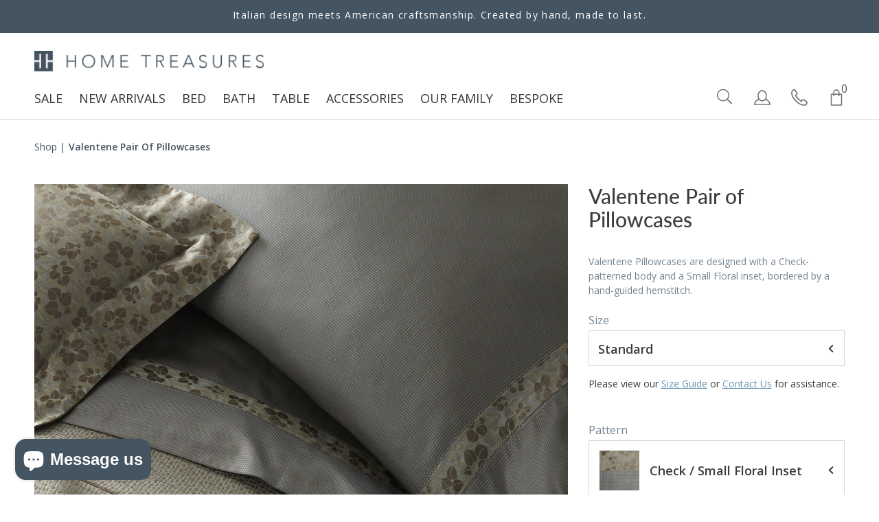

--- FILE ---
content_type: text/html; charset=utf-8
request_url: https://www.hometreasureslinens.com/products/bed-valentene-pillowcases-pair
body_size: 30958
content:















<!DOCTYPE html>
 

<html class="no-js supports-no-cookies" lang='en'>
  <head>
    <meta charset='utf-8'>
    <meta name='viewport' content='width=device-width,initial-scale=1'>
    <meta name='theme-color' content="#445461">
    <meta name="p:domain_verify" content="5251033ba87d6fa2e22279788aee703e">
    <link rel="preconnect" href="https://cdn.shopify.com" crossorigin>
    <link rel="preconnect" href="https://static.klaviyo.com" crossorigin>
    <link rel='canonical' href='https://www.hometreasureslinens.com/products/bed-valentene-pillowcases-pair'><link rel="shortcut icon" href="//www.hometreasureslinens.com/cdn/shop/files/logo_stiky_small_6f82156d-0f73-4c64-b792-08b120f6dd72_32x32.png?v=1614313849" type="image/png">
    <title>
      Valentene Pillowcases by Home Treasures | Luxury Jacquard
      
      
      
    </title>

    





  
  
  
  
  




<meta name="description" content="Home Treasures&amp;#39; Valentene Collection combines three beautiful jacquard patterns in a unique blue gray color. Each piece is exceptionally handcrafted in the USA using the finest luxury Italian fabrics." />
<meta property="og:url" content="https://www.hometreasureslinens.com/products/bed-valentene-pillowcases-pair">
<meta property="og:site_name" content="Home Treasures">
<meta property="og:type" content="product">
<meta property="og:title" content="Valentene Pair of Pillowcases">
<meta property="og:description" content="Home Treasures&amp;#39; Valentene Collection combines three beautiful jacquard patterns in a unique blue gray color. Each piece is exceptionally handcrafted in the USA using the finest luxury Italian fabrics.">
<meta property="og:image" content="http://www.hometreasureslinens.com/cdn/shop/files/valentene_layered_1024x.jpg?v=1766167531">
<meta property="og:image:secure_url" content="https://www.hometreasureslinens.com/cdn/shop/files/valentene_layered_1024x.jpg?v=1766167531">
<meta property="og:price:amount" content="259.00">
<meta property="og:price:currency" content="USD">

<meta name="twitter:title" content="Valentene Pair of Pillowcases">
<meta name="twitter:description" content="Home Treasures&amp;#39; Valentene Collection combines three beautiful jacquard patterns in a unique blue gray color. Each piece is exceptionally handcrafted in the USA using the finest luxury Italian fabrics.">
<meta name="twitter:card" content="summary_large_image">
<meta name="twitter:image" content="https://www.hometreasureslinens.com/cdn/shop/files/valentene_layered_1024x.jpg?v=1766167531">
<meta name="twitter:image:width" content="480">
<meta name="twitter:image:height" content="480">


    
 
    
    <script src="https://cdn.jsdelivr.net/npm/css-vars-ponyfill@1"></script>

    <script>
      document.documentElement.className = document.documentElement.className.replace('no-js', '');
      cssVars();

      window.theme = {
        version: 'v1.2.1',
        strings: {
          name: "Home Treasures",
          addToCart: "Add to Cart",
          soldOut: "Sold Out",
          unavailable: "Unavailable",
          quickCartCheckout: "Go to Checkout",
          collection: {
            filter: "Filter",
            sort: "Sort",
            apply: "Apply",
            show: "Show",
            manual: "Featured",
            price_ascending: "Price: Low to High",
            price_descending: "Price: High to Low",
            title_ascending: "A-Z",
            title_descending: "Z-A",
            created_ascending: "Oldest to Newest",
            created_descending: "Newest to Oldest",
            best_selling: "Best Selling",
          },

          cart: {
            general: {
              currency: "Currency",
              empty: "Your cart is currently empty."
            }
          },
          general: {
            menu: {
              logout: "Logout",
              login_register: "Login \/ Register"
            },
            products: {
              recently_viewed: "Recently Viewed",
              no_recently_viewed: "No recently viewed items."
            },
            search: {
              search: "Search",
              no_results: "Sorry, no results",
              placeholder: "What are you looking for?",
              quick_search: "Quick search",
              quick_search_results: {
                one: "Result",
                other: "Results"
              },
              submit: ''
            }
          },
          products: {
            product: {
              view: "View the full product"
            }
          },
          layout: {
            cart: {
              title: "Cart"
            }
          }
        },
        moneyFormat: "$ {{amount}}"
      }

      
    </script>

    <style>@font-face {
  font-family: "Open Sans";
  font-weight: 400;
  font-style: normal;
  src: url("//www.hometreasureslinens.com/cdn/fonts/open_sans/opensans_n4.c32e4d4eca5273f6d4ee95ddf54b5bbb75fc9b61.woff2") format("woff2"),
       url("//www.hometreasureslinens.com/cdn/fonts/open_sans/opensans_n4.5f3406f8d94162b37bfa232b486ac93ee892406d.woff") format("woff");
}


  @font-face {
  font-family: Lato;
  font-weight: 400;
  font-style: normal;
  src: url("//www.hometreasureslinens.com/cdn/fonts/lato/lato_n4.c3b93d431f0091c8be23185e15c9d1fee1e971c5.woff2") format("woff2"),
       url("//www.hometreasureslinens.com/cdn/fonts/lato/lato_n4.d5c00c781efb195594fd2fd4ad04f7882949e327.woff") format("woff");
}

  @font-face {
  font-family: Lato;
  font-weight: 500;
  font-style: normal;
  src: url("//www.hometreasureslinens.com/cdn/fonts/lato/lato_n5.b2fec044fbe05725e71d90882e5f3b21dae2efbd.woff2") format("woff2"),
       url("//www.hometreasureslinens.com/cdn/fonts/lato/lato_n5.f25a9a5c73ff9372e69074488f99e8ac702b5447.woff") format("woff");
}

  @font-face {
  font-family: Lato;
  font-weight: 400;
  font-style: italic;
  src: url("//www.hometreasureslinens.com/cdn/fonts/lato/lato_i4.09c847adc47c2fefc3368f2e241a3712168bc4b6.woff2") format("woff2"),
       url("//www.hometreasureslinens.com/cdn/fonts/lato/lato_i4.3c7d9eb6c1b0a2bf62d892c3ee4582b016d0f30c.woff") format("woff");
}


  @font-face {
  font-family: "Open Sans";
  font-weight: 400;
  font-style: normal;
  src: url("//www.hometreasureslinens.com/cdn/fonts/open_sans/opensans_n4.c32e4d4eca5273f6d4ee95ddf54b5bbb75fc9b61.woff2") format("woff2"),
       url("//www.hometreasureslinens.com/cdn/fonts/open_sans/opensans_n4.5f3406f8d94162b37bfa232b486ac93ee892406d.woff") format("woff");
}

  @font-face {
  font-family: "Open Sans";
  font-weight: 500;
  font-style: normal;
  src: url("//www.hometreasureslinens.com/cdn/fonts/open_sans/opensans_n5.500dcf21ddee5bc5855ad3a20394d3bc363c217c.woff2") format("woff2"),
       url("//www.hometreasureslinens.com/cdn/fonts/open_sans/opensans_n5.af1a06d824dccfb4d400ba874ef19176651ec834.woff") format("woff");
}

  @font-face {
  font-family: "Open Sans";
  font-weight: 400;
  font-style: italic;
  src: url("//www.hometreasureslinens.com/cdn/fonts/open_sans/opensans_i4.6f1d45f7a46916cc95c694aab32ecbf7509cbf33.woff2") format("woff2"),
       url("//www.hometreasureslinens.com/cdn/fonts/open_sans/opensans_i4.4efaa52d5a57aa9a57c1556cc2b7465d18839daa.woff") format("woff");
}

  @font-face {
  font-family: "Open Sans";
  font-weight: 500;
  font-style: italic;
  src: url("//www.hometreasureslinens.com/cdn/fonts/open_sans/opensans_i5.3ead07c98afbb2e3ec3fe4a47b127b51213a1971.woff2") format("woff2"),
       url("//www.hometreasureslinens.com/cdn/fonts/open_sans/opensans_i5.b00ab1ae87e1c84d69a00cf4ca69626559fa5f8c.woff") format("woff");
}


  :root {
    --color-accent: #445461;
    --color-text: #3d3d3d;
    --color-text-meta: #757575;
    --color-button-text: #ffffff;
    --color-bg: #ffffff;
    --color-border: #e2e2e2;
    --color-input: #ffffff;
    --color-input-text: #363636;
    --color-secondary-button: #f8f8f8;
    --color-secondary-button-text: #50906c;
    --color-sale-badge: #7a99ac;
    --color-success-message: #82b875;
    --color-error-message: #b6534c;

    --color-header-text: #363636;
    --color-header-bg: #ffffff;
    --color-header-border: #ffffff;
    --color-header-icon: #9a9a9a;

    --color-contrast-text: #363636;
    --color-contrast-text-meta: #707070;
    --color-contrast-bg: #f8f8f8;
    --color-contrast-border: #e2e2e2;
    --color-contrast-input: #ffffff;
    --color-contrast-input-text: #363636;

    --color-navigation-text: #3d3d3d;
    --color-navigation-text-meta: #737373;
    --color-navigation-bg: #fafafa;
    --color-navigation-border: #e6e6e6;
    --color-navigation-feature: #ffffff;

    --color-drawer-text: #ffffff;
    --color-drawer-text-meta: #8a8a8a;
    --color-drawer-bg: #212121;
    --color-drawer-border: #434343;

    --color-footer-text: #ffffff;
    --color-footer-text-meta: #ffffff;
    --color-footer-bg: #445461;
    --color-footer-border: rgba(0,0,0,0);
    --color-footer-input: #ffffff;
    --color-footer-input-text: #aab0b2;

    --color-bg-overlay: rgba(61, 61, 61, 0.25);
    --color-transparent-body: rgba(61, 61, 61, 0.5);

    --font-logo: "Open Sans", sans-serif;
    --font-logo-weight: 400;
    --font-logo-style: normal;

    --font-heading: Lato, sans-serif;
    --font-heading-weight: 400;
    --font-heading-style: normal;
    --font-heading-bold-weight: 500;

    --font-body: "Open Sans", sans-serif;
    --font-body-weight: 400;
    --font-body-style: normal;
    --font-body-bold-weight: 500;

    --font-size-body-extra-small: 12px;
    --font-size-body-small: 14px;
    --font-size-body-base: 16px;
    --font-size-body-large: 18px;
    --font-size-body-extra-large: 21px;

    --font-size-heading-display: 36px;
    --font-size-heading-1: 24px;
    --font-size-heading-2: 21px;
    --font-size-heading-3: 18px;
  }
</style>
    <link href="//www.hometreasureslinens.com/cdn/shop/t/30/assets/index.css?v=86879499449753670021634654886" rel="stylesheet" type="text/css" media="all" />
    <link href="//www.hometreasureslinens.com/cdn/shop/t/30/assets/fontawesome.min.css?v=37670410218518909431634654886" rel="stylesheet" type="text/css" media="all" />
    <link href="//www.hometreasureslinens.com/cdn/shop/t/30/assets/theme.css?v=7498630169932268491698771346" rel="stylesheet" type="text/css" media="all" />
    <link href="//www.hometreasureslinens.com/cdn/shop/t/30/assets/custom.scss.css?v=7864294219147016551698771346" rel="stylesheet" type="text/css" media="all" />
    <link href="//www.hometreasureslinens.com/cdn/shop/t/30/assets/search-magic.scss.css?v=160763838232684204031634654886" rel="stylesheet" type="text/css" media="all" />
    
    <script src='//www.hometreasureslinens.com/cdn/shop/t/30/assets/index.js?v=101817327109781264981762183267'></script> 
    <script src='//www.hometreasureslinens.com/cdn/shop/t/30/assets/theme.js?v=20914688186282905361636047929'></script>
    
    
  <script>window.performance && window.performance.mark && window.performance.mark('shopify.content_for_header.start');</script><meta name="google-site-verification" content="wNOqOzIGRHAVEYwilGXjPu-QQ5UEZfjAU2r_rvv8oZo">
<meta name="facebook-domain-verification" content="dzq5ax7asmu715gxyh7k2cmpd8qrp7">
<meta name="facebook-domain-verification" content="dzq5ax7asmu715gxyh7k2cmpd8qrp7">
<meta id="shopify-digital-wallet" name="shopify-digital-wallet" content="/8628500/digital_wallets/dialog">
<meta name="shopify-checkout-api-token" content="3493b88b63a36ae7c2b042958e46338a">
<meta id="in-context-paypal-metadata" data-shop-id="8628500" data-venmo-supported="false" data-environment="production" data-locale="en_US" data-paypal-v4="true" data-currency="USD">
<link rel="alternate" type="application/json+oembed" href="https://www.hometreasureslinens.com/products/bed-valentene-pillowcases-pair.oembed">
<script async="async" src="/checkouts/internal/preloads.js?locale=en-US"></script>
<link rel="preconnect" href="https://shop.app" crossorigin="anonymous">
<script async="async" src="https://shop.app/checkouts/internal/preloads.js?locale=en-US&shop_id=8628500" crossorigin="anonymous"></script>
<script id="apple-pay-shop-capabilities" type="application/json">{"shopId":8628500,"countryCode":"US","currencyCode":"USD","merchantCapabilities":["supports3DS"],"merchantId":"gid:\/\/shopify\/Shop\/8628500","merchantName":"Home Treasures","requiredBillingContactFields":["postalAddress","email","phone"],"requiredShippingContactFields":["postalAddress","email","phone"],"shippingType":"shipping","supportedNetworks":["visa","masterCard","amex"],"total":{"type":"pending","label":"Home Treasures","amount":"1.00"},"shopifyPaymentsEnabled":true,"supportsSubscriptions":true}</script>
<script id="shopify-features" type="application/json">{"accessToken":"3493b88b63a36ae7c2b042958e46338a","betas":["rich-media-storefront-analytics"],"domain":"www.hometreasureslinens.com","predictiveSearch":true,"shopId":8628500,"locale":"en"}</script>
<script>var Shopify = Shopify || {};
Shopify.shop = "hometreasures.myshopify.com";
Shopify.locale = "en";
Shopify.currency = {"active":"USD","rate":"1.0"};
Shopify.country = "US";
Shopify.theme = {"name":"hometreasures-shopify\/main","id":120620548161,"schema_name":"Context","schema_version":"1.2.1","theme_store_id":null,"role":"main"};
Shopify.theme.handle = "null";
Shopify.theme.style = {"id":null,"handle":null};
Shopify.cdnHost = "www.hometreasureslinens.com/cdn";
Shopify.routes = Shopify.routes || {};
Shopify.routes.root = "/";</script>
<script type="module">!function(o){(o.Shopify=o.Shopify||{}).modules=!0}(window);</script>
<script>!function(o){function n(){var o=[];function n(){o.push(Array.prototype.slice.apply(arguments))}return n.q=o,n}var t=o.Shopify=o.Shopify||{};t.loadFeatures=n(),t.autoloadFeatures=n()}(window);</script>
<script>
  window.ShopifyPay = window.ShopifyPay || {};
  window.ShopifyPay.apiHost = "shop.app\/pay";
  window.ShopifyPay.redirectState = null;
</script>
<script id="shop-js-analytics" type="application/json">{"pageType":"product"}</script>
<script defer="defer" async type="module" src="//www.hometreasureslinens.com/cdn/shopifycloud/shop-js/modules/v2/client.init-shop-cart-sync_BN7fPSNr.en.esm.js"></script>
<script defer="defer" async type="module" src="//www.hometreasureslinens.com/cdn/shopifycloud/shop-js/modules/v2/chunk.common_Cbph3Kss.esm.js"></script>
<script defer="defer" async type="module" src="//www.hometreasureslinens.com/cdn/shopifycloud/shop-js/modules/v2/chunk.modal_DKumMAJ1.esm.js"></script>
<script type="module">
  await import("//www.hometreasureslinens.com/cdn/shopifycloud/shop-js/modules/v2/client.init-shop-cart-sync_BN7fPSNr.en.esm.js");
await import("//www.hometreasureslinens.com/cdn/shopifycloud/shop-js/modules/v2/chunk.common_Cbph3Kss.esm.js");
await import("//www.hometreasureslinens.com/cdn/shopifycloud/shop-js/modules/v2/chunk.modal_DKumMAJ1.esm.js");

  window.Shopify.SignInWithShop?.initShopCartSync?.({"fedCMEnabled":true,"windoidEnabled":true});

</script>
<script>
  window.Shopify = window.Shopify || {};
  if (!window.Shopify.featureAssets) window.Shopify.featureAssets = {};
  window.Shopify.featureAssets['shop-js'] = {"shop-cart-sync":["modules/v2/client.shop-cart-sync_CJVUk8Jm.en.esm.js","modules/v2/chunk.common_Cbph3Kss.esm.js","modules/v2/chunk.modal_DKumMAJ1.esm.js"],"init-fed-cm":["modules/v2/client.init-fed-cm_7Fvt41F4.en.esm.js","modules/v2/chunk.common_Cbph3Kss.esm.js","modules/v2/chunk.modal_DKumMAJ1.esm.js"],"init-shop-email-lookup-coordinator":["modules/v2/client.init-shop-email-lookup-coordinator_Cc088_bR.en.esm.js","modules/v2/chunk.common_Cbph3Kss.esm.js","modules/v2/chunk.modal_DKumMAJ1.esm.js"],"init-windoid":["modules/v2/client.init-windoid_hPopwJRj.en.esm.js","modules/v2/chunk.common_Cbph3Kss.esm.js","modules/v2/chunk.modal_DKumMAJ1.esm.js"],"shop-button":["modules/v2/client.shop-button_B0jaPSNF.en.esm.js","modules/v2/chunk.common_Cbph3Kss.esm.js","modules/v2/chunk.modal_DKumMAJ1.esm.js"],"shop-cash-offers":["modules/v2/client.shop-cash-offers_DPIskqss.en.esm.js","modules/v2/chunk.common_Cbph3Kss.esm.js","modules/v2/chunk.modal_DKumMAJ1.esm.js"],"shop-toast-manager":["modules/v2/client.shop-toast-manager_CK7RT69O.en.esm.js","modules/v2/chunk.common_Cbph3Kss.esm.js","modules/v2/chunk.modal_DKumMAJ1.esm.js"],"init-shop-cart-sync":["modules/v2/client.init-shop-cart-sync_BN7fPSNr.en.esm.js","modules/v2/chunk.common_Cbph3Kss.esm.js","modules/v2/chunk.modal_DKumMAJ1.esm.js"],"init-customer-accounts-sign-up":["modules/v2/client.init-customer-accounts-sign-up_CfPf4CXf.en.esm.js","modules/v2/client.shop-login-button_DeIztwXF.en.esm.js","modules/v2/chunk.common_Cbph3Kss.esm.js","modules/v2/chunk.modal_DKumMAJ1.esm.js"],"pay-button":["modules/v2/client.pay-button_CgIwFSYN.en.esm.js","modules/v2/chunk.common_Cbph3Kss.esm.js","modules/v2/chunk.modal_DKumMAJ1.esm.js"],"init-customer-accounts":["modules/v2/client.init-customer-accounts_DQ3x16JI.en.esm.js","modules/v2/client.shop-login-button_DeIztwXF.en.esm.js","modules/v2/chunk.common_Cbph3Kss.esm.js","modules/v2/chunk.modal_DKumMAJ1.esm.js"],"avatar":["modules/v2/client.avatar_BTnouDA3.en.esm.js"],"init-shop-for-new-customer-accounts":["modules/v2/client.init-shop-for-new-customer-accounts_CsZy_esa.en.esm.js","modules/v2/client.shop-login-button_DeIztwXF.en.esm.js","modules/v2/chunk.common_Cbph3Kss.esm.js","modules/v2/chunk.modal_DKumMAJ1.esm.js"],"shop-follow-button":["modules/v2/client.shop-follow-button_BRMJjgGd.en.esm.js","modules/v2/chunk.common_Cbph3Kss.esm.js","modules/v2/chunk.modal_DKumMAJ1.esm.js"],"checkout-modal":["modules/v2/client.checkout-modal_B9Drz_yf.en.esm.js","modules/v2/chunk.common_Cbph3Kss.esm.js","modules/v2/chunk.modal_DKumMAJ1.esm.js"],"shop-login-button":["modules/v2/client.shop-login-button_DeIztwXF.en.esm.js","modules/v2/chunk.common_Cbph3Kss.esm.js","modules/v2/chunk.modal_DKumMAJ1.esm.js"],"lead-capture":["modules/v2/client.lead-capture_DXYzFM3R.en.esm.js","modules/v2/chunk.common_Cbph3Kss.esm.js","modules/v2/chunk.modal_DKumMAJ1.esm.js"],"shop-login":["modules/v2/client.shop-login_CA5pJqmO.en.esm.js","modules/v2/chunk.common_Cbph3Kss.esm.js","modules/v2/chunk.modal_DKumMAJ1.esm.js"],"payment-terms":["modules/v2/client.payment-terms_BxzfvcZJ.en.esm.js","modules/v2/chunk.common_Cbph3Kss.esm.js","modules/v2/chunk.modal_DKumMAJ1.esm.js"]};
</script>
<script>(function() {
  var isLoaded = false;
  function asyncLoad() {
    if (isLoaded) return;
    isLoaded = true;
    var urls = ["https:\/\/cdn2.searchmagic.com\/shopify_app\/sm-wrapper-shopify.js?store_id=hometreasures.myshopify.com\u0026search_page=\/pages\/search-magic\u0026sections=0\u0026is=1\u0026shop=hometreasures.myshopify.com","https:\/\/static.klaviyo.com\/onsite\/js\/klaviyo.js?company_id=Vknssk\u0026shop=hometreasures.myshopify.com","https:\/\/static.klaviyo.com\/onsite\/js\/klaviyo.js?company_id=Vknssk\u0026shop=hometreasures.myshopify.com","https:\/\/scripttags.jst.ai\/shopify_justuno_8628500_8748cdb0-57b3-11eb-b5d6-e1962ac9354a.js?shop=hometreasures.myshopify.com","https:\/\/static.klaviyo.com\/onsite\/js\/klaviyo.js?company_id=Wjctj8\u0026shop=hometreasures.myshopify.com","https:\/\/static.klaviyo.com\/onsite\/js\/klaviyo.js?company_id=Wjctj8\u0026shop=hometreasures.myshopify.com","https:\/\/cdn.shopify.com\/s\/files\/1\/0862\/8500\/t\/30\/assets\/globo.formbuilder.init.js?v=1636055321\u0026shop=hometreasures.myshopify.com","https:\/\/na.shgcdn3.com\/pixel-collector.js?shop=hometreasures.myshopify.com"];
    for (var i = 0; i < urls.length; i++) {
      var s = document.createElement('script');
      s.type = 'text/javascript';
      s.async = true;
      s.src = urls[i];
      var x = document.getElementsByTagName('script')[0];
      x.parentNode.insertBefore(s, x);
    }
  };
  if(window.attachEvent) {
    window.attachEvent('onload', asyncLoad);
  } else {
    window.addEventListener('load', asyncLoad, false);
  }
})();</script>
<script id="__st">var __st={"a":8628500,"offset":-21600,"reqid":"6c463603-0ccf-432e-9ca1-40b7bd0ce4f4-1769821633","pageurl":"www.hometreasureslinens.com\/products\/bed-valentene-pillowcases-pair","u":"ced70b1615f3","p":"product","rtyp":"product","rid":4107250567};</script>
<script>window.ShopifyPaypalV4VisibilityTracking = true;</script>
<script id="captcha-bootstrap">!function(){'use strict';const t='contact',e='account',n='new_comment',o=[[t,t],['blogs',n],['comments',n],[t,'customer']],c=[[e,'customer_login'],[e,'guest_login'],[e,'recover_customer_password'],[e,'create_customer']],r=t=>t.map((([t,e])=>`form[action*='/${t}']:not([data-nocaptcha='true']) input[name='form_type'][value='${e}']`)).join(','),a=t=>()=>t?[...document.querySelectorAll(t)].map((t=>t.form)):[];function s(){const t=[...o],e=r(t);return a(e)}const i='password',u='form_key',d=['recaptcha-v3-token','g-recaptcha-response','h-captcha-response',i],f=()=>{try{return window.sessionStorage}catch{return}},m='__shopify_v',_=t=>t.elements[u];function p(t,e,n=!1){try{const o=window.sessionStorage,c=JSON.parse(o.getItem(e)),{data:r}=function(t){const{data:e,action:n}=t;return t[m]||n?{data:e,action:n}:{data:t,action:n}}(c);for(const[e,n]of Object.entries(r))t.elements[e]&&(t.elements[e].value=n);n&&o.removeItem(e)}catch(o){console.error('form repopulation failed',{error:o})}}const l='form_type',E='cptcha';function T(t){t.dataset[E]=!0}const w=window,h=w.document,L='Shopify',v='ce_forms',y='captcha';let A=!1;((t,e)=>{const n=(g='f06e6c50-85a8-45c8-87d0-21a2b65856fe',I='https://cdn.shopify.com/shopifycloud/storefront-forms-hcaptcha/ce_storefront_forms_captcha_hcaptcha.v1.5.2.iife.js',D={infoText:'Protected by hCaptcha',privacyText:'Privacy',termsText:'Terms'},(t,e,n)=>{const o=w[L][v],c=o.bindForm;if(c)return c(t,g,e,D).then(n);var r;o.q.push([[t,g,e,D],n]),r=I,A||(h.body.append(Object.assign(h.createElement('script'),{id:'captcha-provider',async:!0,src:r})),A=!0)});var g,I,D;w[L]=w[L]||{},w[L][v]=w[L][v]||{},w[L][v].q=[],w[L][y]=w[L][y]||{},w[L][y].protect=function(t,e){n(t,void 0,e),T(t)},Object.freeze(w[L][y]),function(t,e,n,w,h,L){const[v,y,A,g]=function(t,e,n){const i=e?o:[],u=t?c:[],d=[...i,...u],f=r(d),m=r(i),_=r(d.filter((([t,e])=>n.includes(e))));return[a(f),a(m),a(_),s()]}(w,h,L),I=t=>{const e=t.target;return e instanceof HTMLFormElement?e:e&&e.form},D=t=>v().includes(t);t.addEventListener('submit',(t=>{const e=I(t);if(!e)return;const n=D(e)&&!e.dataset.hcaptchaBound&&!e.dataset.recaptchaBound,o=_(e),c=g().includes(e)&&(!o||!o.value);(n||c)&&t.preventDefault(),c&&!n&&(function(t){try{if(!f())return;!function(t){const e=f();if(!e)return;const n=_(t);if(!n)return;const o=n.value;o&&e.removeItem(o)}(t);const e=Array.from(Array(32),(()=>Math.random().toString(36)[2])).join('');!function(t,e){_(t)||t.append(Object.assign(document.createElement('input'),{type:'hidden',name:u})),t.elements[u].value=e}(t,e),function(t,e){const n=f();if(!n)return;const o=[...t.querySelectorAll(`input[type='${i}']`)].map((({name:t})=>t)),c=[...d,...o],r={};for(const[a,s]of new FormData(t).entries())c.includes(a)||(r[a]=s);n.setItem(e,JSON.stringify({[m]:1,action:t.action,data:r}))}(t,e)}catch(e){console.error('failed to persist form',e)}}(e),e.submit())}));const S=(t,e)=>{t&&!t.dataset[E]&&(n(t,e.some((e=>e===t))),T(t))};for(const o of['focusin','change'])t.addEventListener(o,(t=>{const e=I(t);D(e)&&S(e,y())}));const B=e.get('form_key'),M=e.get(l),P=B&&M;t.addEventListener('DOMContentLoaded',(()=>{const t=y();if(P)for(const e of t)e.elements[l].value===M&&p(e,B);[...new Set([...A(),...v().filter((t=>'true'===t.dataset.shopifyCaptcha))])].forEach((e=>S(e,t)))}))}(h,new URLSearchParams(w.location.search),n,t,e,['guest_login'])})(!0,!0)}();</script>
<script integrity="sha256-4kQ18oKyAcykRKYeNunJcIwy7WH5gtpwJnB7kiuLZ1E=" data-source-attribution="shopify.loadfeatures" defer="defer" src="//www.hometreasureslinens.com/cdn/shopifycloud/storefront/assets/storefront/load_feature-a0a9edcb.js" crossorigin="anonymous"></script>
<script crossorigin="anonymous" defer="defer" src="//www.hometreasureslinens.com/cdn/shopifycloud/storefront/assets/shopify_pay/storefront-65b4c6d7.js?v=20250812"></script>
<script data-source-attribution="shopify.dynamic_checkout.dynamic.init">var Shopify=Shopify||{};Shopify.PaymentButton=Shopify.PaymentButton||{isStorefrontPortableWallets:!0,init:function(){window.Shopify.PaymentButton.init=function(){};var t=document.createElement("script");t.src="https://www.hometreasureslinens.com/cdn/shopifycloud/portable-wallets/latest/portable-wallets.en.js",t.type="module",document.head.appendChild(t)}};
</script>
<script data-source-attribution="shopify.dynamic_checkout.buyer_consent">
  function portableWalletsHideBuyerConsent(e){var t=document.getElementById("shopify-buyer-consent"),n=document.getElementById("shopify-subscription-policy-button");t&&n&&(t.classList.add("hidden"),t.setAttribute("aria-hidden","true"),n.removeEventListener("click",e))}function portableWalletsShowBuyerConsent(e){var t=document.getElementById("shopify-buyer-consent"),n=document.getElementById("shopify-subscription-policy-button");t&&n&&(t.classList.remove("hidden"),t.removeAttribute("aria-hidden"),n.addEventListener("click",e))}window.Shopify?.PaymentButton&&(window.Shopify.PaymentButton.hideBuyerConsent=portableWalletsHideBuyerConsent,window.Shopify.PaymentButton.showBuyerConsent=portableWalletsShowBuyerConsent);
</script>
<script data-source-attribution="shopify.dynamic_checkout.cart.bootstrap">document.addEventListener("DOMContentLoaded",(function(){function t(){return document.querySelector("shopify-accelerated-checkout-cart, shopify-accelerated-checkout")}if(t())Shopify.PaymentButton.init();else{new MutationObserver((function(e,n){t()&&(Shopify.PaymentButton.init(),n.disconnect())})).observe(document.body,{childList:!0,subtree:!0})}}));
</script>
<link id="shopify-accelerated-checkout-styles" rel="stylesheet" media="screen" href="https://www.hometreasureslinens.com/cdn/shopifycloud/portable-wallets/latest/accelerated-checkout-backwards-compat.css" crossorigin="anonymous">
<style id="shopify-accelerated-checkout-cart">
        #shopify-buyer-consent {
  margin-top: 1em;
  display: inline-block;
  width: 100%;
}

#shopify-buyer-consent.hidden {
  display: none;
}

#shopify-subscription-policy-button {
  background: none;
  border: none;
  padding: 0;
  text-decoration: underline;
  font-size: inherit;
  cursor: pointer;
}

#shopify-subscription-policy-button::before {
  box-shadow: none;
}

      </style>

<script>window.performance && window.performance.mark && window.performance.mark('shopify.content_for_header.end');</script>
  





  <script type="text/javascript">
    
      window.__shgMoneyFormat = window.__shgMoneyFormat || {"AED":{"currency":"AED","currency_symbol":"د.إ","currency_symbol_location":"left","decimal_places":2,"decimal_separator":".","thousands_separator":","},"AFN":{"currency":"AFN","currency_symbol":"؋","currency_symbol_location":"left","decimal_places":2,"decimal_separator":".","thousands_separator":","},"ALL":{"currency":"ALL","currency_symbol":"L","currency_symbol_location":"left","decimal_places":2,"decimal_separator":".","thousands_separator":","},"AMD":{"currency":"AMD","currency_symbol":"դր.","currency_symbol_location":"left","decimal_places":2,"decimal_separator":".","thousands_separator":","},"ANG":{"currency":"ANG","currency_symbol":"ƒ","currency_symbol_location":"left","decimal_places":2,"decimal_separator":".","thousands_separator":","},"AUD":{"currency":"AUD","currency_symbol":"$","currency_symbol_location":"left","decimal_places":2,"decimal_separator":".","thousands_separator":","},"AWG":{"currency":"AWG","currency_symbol":"ƒ","currency_symbol_location":"left","decimal_places":2,"decimal_separator":".","thousands_separator":","},"AZN":{"currency":"AZN","currency_symbol":"₼","currency_symbol_location":"left","decimal_places":2,"decimal_separator":".","thousands_separator":","},"BAM":{"currency":"BAM","currency_symbol":"КМ","currency_symbol_location":"left","decimal_places":2,"decimal_separator":".","thousands_separator":","},"BBD":{"currency":"BBD","currency_symbol":"$","currency_symbol_location":"left","decimal_places":2,"decimal_separator":".","thousands_separator":","},"BDT":{"currency":"BDT","currency_symbol":"৳","currency_symbol_location":"left","decimal_places":2,"decimal_separator":".","thousands_separator":","},"BIF":{"currency":"BIF","currency_symbol":"Fr","currency_symbol_location":"left","decimal_places":2,"decimal_separator":".","thousands_separator":","},"BND":{"currency":"BND","currency_symbol":"$","currency_symbol_location":"left","decimal_places":2,"decimal_separator":".","thousands_separator":","},"BOB":{"currency":"BOB","currency_symbol":"Bs.","currency_symbol_location":"left","decimal_places":2,"decimal_separator":".","thousands_separator":","},"BSD":{"currency":"BSD","currency_symbol":"$","currency_symbol_location":"left","decimal_places":2,"decimal_separator":".","thousands_separator":","},"BWP":{"currency":"BWP","currency_symbol":"P","currency_symbol_location":"left","decimal_places":2,"decimal_separator":".","thousands_separator":","},"BZD":{"currency":"BZD","currency_symbol":"$","currency_symbol_location":"left","decimal_places":2,"decimal_separator":".","thousands_separator":","},"CAD":{"currency":"CAD","currency_symbol":"$","currency_symbol_location":"left","decimal_places":2,"decimal_separator":".","thousands_separator":","},"CDF":{"currency":"CDF","currency_symbol":"Fr","currency_symbol_location":"left","decimal_places":2,"decimal_separator":".","thousands_separator":","},"CHF":{"currency":"CHF","currency_symbol":"CHF","currency_symbol_location":"left","decimal_places":2,"decimal_separator":".","thousands_separator":","},"CNY":{"currency":"CNY","currency_symbol":"¥","currency_symbol_location":"left","decimal_places":2,"decimal_separator":".","thousands_separator":","},"CRC":{"currency":"CRC","currency_symbol":"₡","currency_symbol_location":"left","decimal_places":2,"decimal_separator":".","thousands_separator":","},"CVE":{"currency":"CVE","currency_symbol":"$","currency_symbol_location":"left","decimal_places":2,"decimal_separator":".","thousands_separator":","},"CZK":{"currency":"CZK","currency_symbol":"Kč","currency_symbol_location":"left","decimal_places":2,"decimal_separator":".","thousands_separator":","},"DJF":{"currency":"DJF","currency_symbol":"Fdj","currency_symbol_location":"left","decimal_places":2,"decimal_separator":".","thousands_separator":","},"DKK":{"currency":"DKK","currency_symbol":"kr.","currency_symbol_location":"left","decimal_places":2,"decimal_separator":".","thousands_separator":","},"DOP":{"currency":"DOP","currency_symbol":"$","currency_symbol_location":"left","decimal_places":2,"decimal_separator":".","thousands_separator":","},"DZD":{"currency":"DZD","currency_symbol":"د.ج","currency_symbol_location":"left","decimal_places":2,"decimal_separator":".","thousands_separator":","},"EGP":{"currency":"EGP","currency_symbol":"ج.م","currency_symbol_location":"left","decimal_places":2,"decimal_separator":".","thousands_separator":","},"ETB":{"currency":"ETB","currency_symbol":"Br","currency_symbol_location":"left","decimal_places":2,"decimal_separator":".","thousands_separator":","},"EUR":{"currency":"EUR","currency_symbol":"€","currency_symbol_location":"left","decimal_places":2,"decimal_separator":".","thousands_separator":","},"FJD":{"currency":"FJD","currency_symbol":"$","currency_symbol_location":"left","decimal_places":2,"decimal_separator":".","thousands_separator":","},"FKP":{"currency":"FKP","currency_symbol":"£","currency_symbol_location":"left","decimal_places":2,"decimal_separator":".","thousands_separator":","},"GBP":{"currency":"GBP","currency_symbol":"£","currency_symbol_location":"left","decimal_places":2,"decimal_separator":".","thousands_separator":","},"GMD":{"currency":"GMD","currency_symbol":"D","currency_symbol_location":"left","decimal_places":2,"decimal_separator":".","thousands_separator":","},"GNF":{"currency":"GNF","currency_symbol":"Fr","currency_symbol_location":"left","decimal_places":2,"decimal_separator":".","thousands_separator":","},"GTQ":{"currency":"GTQ","currency_symbol":"Q","currency_symbol_location":"left","decimal_places":2,"decimal_separator":".","thousands_separator":","},"GYD":{"currency":"GYD","currency_symbol":"$","currency_symbol_location":"left","decimal_places":2,"decimal_separator":".","thousands_separator":","},"HKD":{"currency":"HKD","currency_symbol":"$","currency_symbol_location":"left","decimal_places":2,"decimal_separator":".","thousands_separator":","},"HNL":{"currency":"HNL","currency_symbol":"L","currency_symbol_location":"left","decimal_places":2,"decimal_separator":".","thousands_separator":","},"HUF":{"currency":"HUF","currency_symbol":"Ft","currency_symbol_location":"left","decimal_places":2,"decimal_separator":".","thousands_separator":","},"IDR":{"currency":"IDR","currency_symbol":"Rp","currency_symbol_location":"left","decimal_places":2,"decimal_separator":".","thousands_separator":","},"ILS":{"currency":"ILS","currency_symbol":"₪","currency_symbol_location":"left","decimal_places":2,"decimal_separator":".","thousands_separator":","},"INR":{"currency":"INR","currency_symbol":"₹","currency_symbol_location":"left","decimal_places":2,"decimal_separator":".","thousands_separator":","},"ISK":{"currency":"ISK","currency_symbol":"kr.","currency_symbol_location":"left","decimal_places":2,"decimal_separator":".","thousands_separator":","},"JMD":{"currency":"JMD","currency_symbol":"$","currency_symbol_location":"left","decimal_places":2,"decimal_separator":".","thousands_separator":","},"JPY":{"currency":"JPY","currency_symbol":"¥","currency_symbol_location":"left","decimal_places":2,"decimal_separator":".","thousands_separator":","},"KES":{"currency":"KES","currency_symbol":"KSh","currency_symbol_location":"left","decimal_places":2,"decimal_separator":".","thousands_separator":","},"KGS":{"currency":"KGS","currency_symbol":"som","currency_symbol_location":"left","decimal_places":2,"decimal_separator":".","thousands_separator":","},"KHR":{"currency":"KHR","currency_symbol":"៛","currency_symbol_location":"left","decimal_places":2,"decimal_separator":".","thousands_separator":","},"KMF":{"currency":"KMF","currency_symbol":"Fr","currency_symbol_location":"left","decimal_places":2,"decimal_separator":".","thousands_separator":","},"KRW":{"currency":"KRW","currency_symbol":"₩","currency_symbol_location":"left","decimal_places":2,"decimal_separator":".","thousands_separator":","},"KYD":{"currency":"KYD","currency_symbol":"$","currency_symbol_location":"left","decimal_places":2,"decimal_separator":".","thousands_separator":","},"KZT":{"currency":"KZT","currency_symbol":"₸","currency_symbol_location":"left","decimal_places":2,"decimal_separator":".","thousands_separator":","},"LAK":{"currency":"LAK","currency_symbol":"₭","currency_symbol_location":"left","decimal_places":2,"decimal_separator":".","thousands_separator":","},"LBP":{"currency":"LBP","currency_symbol":"ل.ل","currency_symbol_location":"left","decimal_places":2,"decimal_separator":".","thousands_separator":","},"LKR":{"currency":"LKR","currency_symbol":"₨","currency_symbol_location":"left","decimal_places":2,"decimal_separator":".","thousands_separator":","},"MAD":{"currency":"MAD","currency_symbol":"د.م.","currency_symbol_location":"left","decimal_places":2,"decimal_separator":".","thousands_separator":","},"MDL":{"currency":"MDL","currency_symbol":"L","currency_symbol_location":"left","decimal_places":2,"decimal_separator":".","thousands_separator":","},"MKD":{"currency":"MKD","currency_symbol":"ден","currency_symbol_location":"left","decimal_places":2,"decimal_separator":".","thousands_separator":","},"MMK":{"currency":"MMK","currency_symbol":"K","currency_symbol_location":"left","decimal_places":2,"decimal_separator":".","thousands_separator":","},"MNT":{"currency":"MNT","currency_symbol":"₮","currency_symbol_location":"left","decimal_places":2,"decimal_separator":".","thousands_separator":","},"MOP":{"currency":"MOP","currency_symbol":"P","currency_symbol_location":"left","decimal_places":2,"decimal_separator":".","thousands_separator":","},"MUR":{"currency":"MUR","currency_symbol":"₨","currency_symbol_location":"left","decimal_places":2,"decimal_separator":".","thousands_separator":","},"MVR":{"currency":"MVR","currency_symbol":"MVR","currency_symbol_location":"left","decimal_places":2,"decimal_separator":".","thousands_separator":","},"MWK":{"currency":"MWK","currency_symbol":"MK","currency_symbol_location":"left","decimal_places":2,"decimal_separator":".","thousands_separator":","},"MYR":{"currency":"MYR","currency_symbol":"RM","currency_symbol_location":"left","decimal_places":2,"decimal_separator":".","thousands_separator":","},"NGN":{"currency":"NGN","currency_symbol":"₦","currency_symbol_location":"left","decimal_places":2,"decimal_separator":".","thousands_separator":","},"NIO":{"currency":"NIO","currency_symbol":"C$","currency_symbol_location":"left","decimal_places":2,"decimal_separator":".","thousands_separator":","},"NPR":{"currency":"NPR","currency_symbol":"Rs.","currency_symbol_location":"left","decimal_places":2,"decimal_separator":".","thousands_separator":","},"NZD":{"currency":"NZD","currency_symbol":"$","currency_symbol_location":"left","decimal_places":2,"decimal_separator":".","thousands_separator":","},"PEN":{"currency":"PEN","currency_symbol":"S/","currency_symbol_location":"left","decimal_places":2,"decimal_separator":".","thousands_separator":","},"PGK":{"currency":"PGK","currency_symbol":"K","currency_symbol_location":"left","decimal_places":2,"decimal_separator":".","thousands_separator":","},"PHP":{"currency":"PHP","currency_symbol":"₱","currency_symbol_location":"left","decimal_places":2,"decimal_separator":".","thousands_separator":","},"PKR":{"currency":"PKR","currency_symbol":"₨","currency_symbol_location":"left","decimal_places":2,"decimal_separator":".","thousands_separator":","},"PLN":{"currency":"PLN","currency_symbol":"zł","currency_symbol_location":"left","decimal_places":2,"decimal_separator":".","thousands_separator":","},"PYG":{"currency":"PYG","currency_symbol":"₲","currency_symbol_location":"left","decimal_places":2,"decimal_separator":".","thousands_separator":","},"QAR":{"currency":"QAR","currency_symbol":"ر.ق","currency_symbol_location":"left","decimal_places":2,"decimal_separator":".","thousands_separator":","},"RON":{"currency":"RON","currency_symbol":"Lei","currency_symbol_location":"left","decimal_places":2,"decimal_separator":".","thousands_separator":","},"RSD":{"currency":"RSD","currency_symbol":"РСД","currency_symbol_location":"left","decimal_places":2,"decimal_separator":".","thousands_separator":","},"RWF":{"currency":"RWF","currency_symbol":"FRw","currency_symbol_location":"left","decimal_places":2,"decimal_separator":".","thousands_separator":","},"SAR":{"currency":"SAR","currency_symbol":"ر.س","currency_symbol_location":"left","decimal_places":2,"decimal_separator":".","thousands_separator":","},"SBD":{"currency":"SBD","currency_symbol":"$","currency_symbol_location":"left","decimal_places":2,"decimal_separator":".","thousands_separator":","},"SEK":{"currency":"SEK","currency_symbol":"kr","currency_symbol_location":"left","decimal_places":2,"decimal_separator":".","thousands_separator":","},"SGD":{"currency":"SGD","currency_symbol":"$","currency_symbol_location":"left","decimal_places":2,"decimal_separator":".","thousands_separator":","},"SHP":{"currency":"SHP","currency_symbol":"£","currency_symbol_location":"left","decimal_places":2,"decimal_separator":".","thousands_separator":","},"SLL":{"currency":"SLL","currency_symbol":"Le","currency_symbol_location":"left","decimal_places":2,"decimal_separator":".","thousands_separator":","},"STD":{"currency":"STD","currency_symbol":"Db","currency_symbol_location":"left","decimal_places":2,"decimal_separator":".","thousands_separator":","},"THB":{"currency":"THB","currency_symbol":"฿","currency_symbol_location":"left","decimal_places":2,"decimal_separator":".","thousands_separator":","},"TJS":{"currency":"TJS","currency_symbol":"ЅМ","currency_symbol_location":"left","decimal_places":2,"decimal_separator":".","thousands_separator":","},"TOP":{"currency":"TOP","currency_symbol":"T$","currency_symbol_location":"left","decimal_places":2,"decimal_separator":".","thousands_separator":","},"TTD":{"currency":"TTD","currency_symbol":"$","currency_symbol_location":"left","decimal_places":2,"decimal_separator":".","thousands_separator":","},"TWD":{"currency":"TWD","currency_symbol":"$","currency_symbol_location":"left","decimal_places":2,"decimal_separator":".","thousands_separator":","},"TZS":{"currency":"TZS","currency_symbol":"Sh","currency_symbol_location":"left","decimal_places":2,"decimal_separator":".","thousands_separator":","},"UAH":{"currency":"UAH","currency_symbol":"₴","currency_symbol_location":"left","decimal_places":2,"decimal_separator":".","thousands_separator":","},"UGX":{"currency":"UGX","currency_symbol":"USh","currency_symbol_location":"left","decimal_places":2,"decimal_separator":".","thousands_separator":","},"USD":{"currency":"USD","currency_symbol":"$","currency_symbol_location":"left","decimal_places":2,"decimal_separator":".","thousands_separator":","},"UYU":{"currency":"UYU","currency_symbol":"$U","currency_symbol_location":"left","decimal_places":2,"decimal_separator":".","thousands_separator":","},"UZS":{"currency":"UZS","currency_symbol":"so'm","currency_symbol_location":"left","decimal_places":2,"decimal_separator":".","thousands_separator":","},"VND":{"currency":"VND","currency_symbol":"₫","currency_symbol_location":"left","decimal_places":2,"decimal_separator":".","thousands_separator":","},"VUV":{"currency":"VUV","currency_symbol":"Vt","currency_symbol_location":"left","decimal_places":2,"decimal_separator":".","thousands_separator":","},"WST":{"currency":"WST","currency_symbol":"T","currency_symbol_location":"left","decimal_places":2,"decimal_separator":".","thousands_separator":","},"XAF":{"currency":"XAF","currency_symbol":"CFA","currency_symbol_location":"left","decimal_places":2,"decimal_separator":".","thousands_separator":","},"XCD":{"currency":"XCD","currency_symbol":"$","currency_symbol_location":"left","decimal_places":2,"decimal_separator":".","thousands_separator":","},"XOF":{"currency":"XOF","currency_symbol":"Fr","currency_symbol_location":"left","decimal_places":2,"decimal_separator":".","thousands_separator":","},"XPF":{"currency":"XPF","currency_symbol":"Fr","currency_symbol_location":"left","decimal_places":2,"decimal_separator":".","thousands_separator":","},"YER":{"currency":"YER","currency_symbol":"﷼","currency_symbol_location":"left","decimal_places":2,"decimal_separator":".","thousands_separator":","}};
    
    window.__shgCurrentCurrencyCode = window.__shgCurrentCurrencyCode || {
      currency: "USD",
      currency_symbol: "$",
      decimal_separator: ".",
      thousands_separator: ",",
      decimal_places: 2,
      currency_symbol_location: "left"
    };
  </script>



  
  

<script type="text/javascript">
  
    window.SHG_CUSTOMER = null;
  
</script>







    
<!-- START Pinterest tag -->
    <script type="text/javascript">
!function(e){if(!window.pintrk){window.pintrk=function()
{window.pintrk.queue.push(Array.prototype.slice.call(arguments))};var
n=window.pintrk;n.queue=[],n.version="3.0";var
t=document.createElement("script");t.async=!0,t.src=e;var
r=document.getElementsByTagName("script")[0];r.parentNode.insertBefore(t,r)}}
("https://s.pinimg.com/ct/core.js"); 

pintrk('load','2614172564659', { em: '', });
pintrk('page');
</script> 
<noscript> 
<img height="1" width="1" style="display:none;" alt=""
src="https://ct.pinterest.com/v3/?tid=2614172564659&noscript=1" /> 
</noscript>
<!-- END Pinterest tag -->

<!-- Google Tag Manager -->
<script>(function(w,d,s,l,i){w[l]=w[l]||[];w[l].push({'gtm.start':
new Date().getTime(),event:'gtm.js'});var f=d.getElementsByTagName(s)[0],
j=d.createElement(s),dl=l!='dataLayer'?'&l='+l:'';j.async=true;j.src=
'https://www.googletagmanager.com/gtm.js?id='+i+dl;f.parentNode.insertBefore(j,f);
})(window,document,'script','dataLayer','GTM-TWQKWDH');</script>
<!-- End Google Tag Manager -->
    
<!-- Global site tag (gtag.js) - Google Analytics -->
<script async src="https://www.googletagmanager.com/gtag/js?id=G-5FQR2JYFB6"></script>
<script>
  window.dataLayer = window.dataLayer || [];
  function gtag(){dataLayer.push(arguments);}
  gtag('js', new Date());

  gtag('config', 'G-5FQR2JYFB6');
</script>
<!-- END Global site tag (gtag.js) - Google Analytics -->
<!-- Hotjar Tracking Code for https://www.hometreasureslinens.com/ -->
<script>
    (function(h,o,t,j,a,r){
        h.hj=h.hj||function(){(h.hj.q=h.hj.q||[]).push(arguments)};
        h._hjSettings={hjid:2133770,hjsv:6};
        a=o.getElementsByTagName('head')[0];
        r=o.createElement('script');r.async=1;
        r.src=t+h._hjSettings.hjid+j+h._hjSettings.hjsv;
        a.appendChild(r);
    })(window,document,'https://static.hotjar.com/c/hotjar-','.js?sv=');
</script>

 <script>
 let ps_apiURI = "https://swift-api.perfectapps.io/api";
 let ps_storeUrl = "https://swift.perfectapps.io";
 let ps_productId = "4107250567";
 </script> 
  
  
 <script src="https://cdn.shopify.com/extensions/e8878072-2f6b-4e89-8082-94b04320908d/inbox-1254/assets/inbox-chat-loader.js" type="text/javascript" defer="defer"></script>
<link href="https://monorail-edge.shopifysvc.com" rel="dns-prefetch">
<script>(function(){if ("sendBeacon" in navigator && "performance" in window) {try {var session_token_from_headers = performance.getEntriesByType('navigation')[0].serverTiming.find(x => x.name == '_s').description;} catch {var session_token_from_headers = undefined;}var session_cookie_matches = document.cookie.match(/_shopify_s=([^;]*)/);var session_token_from_cookie = session_cookie_matches && session_cookie_matches.length === 2 ? session_cookie_matches[1] : "";var session_token = session_token_from_headers || session_token_from_cookie || "";function handle_abandonment_event(e) {var entries = performance.getEntries().filter(function(entry) {return /monorail-edge.shopifysvc.com/.test(entry.name);});if (!window.abandonment_tracked && entries.length === 0) {window.abandonment_tracked = true;var currentMs = Date.now();var navigation_start = performance.timing.navigationStart;var payload = {shop_id: 8628500,url: window.location.href,navigation_start,duration: currentMs - navigation_start,session_token,page_type: "product"};window.navigator.sendBeacon("https://monorail-edge.shopifysvc.com/v1/produce", JSON.stringify({schema_id: "online_store_buyer_site_abandonment/1.1",payload: payload,metadata: {event_created_at_ms: currentMs,event_sent_at_ms: currentMs}}));}}window.addEventListener('pagehide', handle_abandonment_event);}}());</script>
<script id="web-pixels-manager-setup">(function e(e,d,r,n,o){if(void 0===o&&(o={}),!Boolean(null===(a=null===(i=window.Shopify)||void 0===i?void 0:i.analytics)||void 0===a?void 0:a.replayQueue)){var i,a;window.Shopify=window.Shopify||{};var t=window.Shopify;t.analytics=t.analytics||{};var s=t.analytics;s.replayQueue=[],s.publish=function(e,d,r){return s.replayQueue.push([e,d,r]),!0};try{self.performance.mark("wpm:start")}catch(e){}var l=function(){var e={modern:/Edge?\/(1{2}[4-9]|1[2-9]\d|[2-9]\d{2}|\d{4,})\.\d+(\.\d+|)|Firefox\/(1{2}[4-9]|1[2-9]\d|[2-9]\d{2}|\d{4,})\.\d+(\.\d+|)|Chrom(ium|e)\/(9{2}|\d{3,})\.\d+(\.\d+|)|(Maci|X1{2}).+ Version\/(15\.\d+|(1[6-9]|[2-9]\d|\d{3,})\.\d+)([,.]\d+|)( \(\w+\)|)( Mobile\/\w+|) Safari\/|Chrome.+OPR\/(9{2}|\d{3,})\.\d+\.\d+|(CPU[ +]OS|iPhone[ +]OS|CPU[ +]iPhone|CPU IPhone OS|CPU iPad OS)[ +]+(15[._]\d+|(1[6-9]|[2-9]\d|\d{3,})[._]\d+)([._]\d+|)|Android:?[ /-](13[3-9]|1[4-9]\d|[2-9]\d{2}|\d{4,})(\.\d+|)(\.\d+|)|Android.+Firefox\/(13[5-9]|1[4-9]\d|[2-9]\d{2}|\d{4,})\.\d+(\.\d+|)|Android.+Chrom(ium|e)\/(13[3-9]|1[4-9]\d|[2-9]\d{2}|\d{4,})\.\d+(\.\d+|)|SamsungBrowser\/([2-9]\d|\d{3,})\.\d+/,legacy:/Edge?\/(1[6-9]|[2-9]\d|\d{3,})\.\d+(\.\d+|)|Firefox\/(5[4-9]|[6-9]\d|\d{3,})\.\d+(\.\d+|)|Chrom(ium|e)\/(5[1-9]|[6-9]\d|\d{3,})\.\d+(\.\d+|)([\d.]+$|.*Safari\/(?![\d.]+ Edge\/[\d.]+$))|(Maci|X1{2}).+ Version\/(10\.\d+|(1[1-9]|[2-9]\d|\d{3,})\.\d+)([,.]\d+|)( \(\w+\)|)( Mobile\/\w+|) Safari\/|Chrome.+OPR\/(3[89]|[4-9]\d|\d{3,})\.\d+\.\d+|(CPU[ +]OS|iPhone[ +]OS|CPU[ +]iPhone|CPU IPhone OS|CPU iPad OS)[ +]+(10[._]\d+|(1[1-9]|[2-9]\d|\d{3,})[._]\d+)([._]\d+|)|Android:?[ /-](13[3-9]|1[4-9]\d|[2-9]\d{2}|\d{4,})(\.\d+|)(\.\d+|)|Mobile Safari.+OPR\/([89]\d|\d{3,})\.\d+\.\d+|Android.+Firefox\/(13[5-9]|1[4-9]\d|[2-9]\d{2}|\d{4,})\.\d+(\.\d+|)|Android.+Chrom(ium|e)\/(13[3-9]|1[4-9]\d|[2-9]\d{2}|\d{4,})\.\d+(\.\d+|)|Android.+(UC? ?Browser|UCWEB|U3)[ /]?(15\.([5-9]|\d{2,})|(1[6-9]|[2-9]\d|\d{3,})\.\d+)\.\d+|SamsungBrowser\/(5\.\d+|([6-9]|\d{2,})\.\d+)|Android.+MQ{2}Browser\/(14(\.(9|\d{2,})|)|(1[5-9]|[2-9]\d|\d{3,})(\.\d+|))(\.\d+|)|K[Aa][Ii]OS\/(3\.\d+|([4-9]|\d{2,})\.\d+)(\.\d+|)/},d=e.modern,r=e.legacy,n=navigator.userAgent;return n.match(d)?"modern":n.match(r)?"legacy":"unknown"}(),u="modern"===l?"modern":"legacy",c=(null!=n?n:{modern:"",legacy:""})[u],f=function(e){return[e.baseUrl,"/wpm","/b",e.hashVersion,"modern"===e.buildTarget?"m":"l",".js"].join("")}({baseUrl:d,hashVersion:r,buildTarget:u}),m=function(e){var d=e.version,r=e.bundleTarget,n=e.surface,o=e.pageUrl,i=e.monorailEndpoint;return{emit:function(e){var a=e.status,t=e.errorMsg,s=(new Date).getTime(),l=JSON.stringify({metadata:{event_sent_at_ms:s},events:[{schema_id:"web_pixels_manager_load/3.1",payload:{version:d,bundle_target:r,page_url:o,status:a,surface:n,error_msg:t},metadata:{event_created_at_ms:s}}]});if(!i)return console&&console.warn&&console.warn("[Web Pixels Manager] No Monorail endpoint provided, skipping logging."),!1;try{return self.navigator.sendBeacon.bind(self.navigator)(i,l)}catch(e){}var u=new XMLHttpRequest;try{return u.open("POST",i,!0),u.setRequestHeader("Content-Type","text/plain"),u.send(l),!0}catch(e){return console&&console.warn&&console.warn("[Web Pixels Manager] Got an unhandled error while logging to Monorail."),!1}}}}({version:r,bundleTarget:l,surface:e.surface,pageUrl:self.location.href,monorailEndpoint:e.monorailEndpoint});try{o.browserTarget=l,function(e){var d=e.src,r=e.async,n=void 0===r||r,o=e.onload,i=e.onerror,a=e.sri,t=e.scriptDataAttributes,s=void 0===t?{}:t,l=document.createElement("script"),u=document.querySelector("head"),c=document.querySelector("body");if(l.async=n,l.src=d,a&&(l.integrity=a,l.crossOrigin="anonymous"),s)for(var f in s)if(Object.prototype.hasOwnProperty.call(s,f))try{l.dataset[f]=s[f]}catch(e){}if(o&&l.addEventListener("load",o),i&&l.addEventListener("error",i),u)u.appendChild(l);else{if(!c)throw new Error("Did not find a head or body element to append the script");c.appendChild(l)}}({src:f,async:!0,onload:function(){if(!function(){var e,d;return Boolean(null===(d=null===(e=window.Shopify)||void 0===e?void 0:e.analytics)||void 0===d?void 0:d.initialized)}()){var d=window.webPixelsManager.init(e)||void 0;if(d){var r=window.Shopify.analytics;r.replayQueue.forEach((function(e){var r=e[0],n=e[1],o=e[2];d.publishCustomEvent(r,n,o)})),r.replayQueue=[],r.publish=d.publishCustomEvent,r.visitor=d.visitor,r.initialized=!0}}},onerror:function(){return m.emit({status:"failed",errorMsg:"".concat(f," has failed to load")})},sri:function(e){var d=/^sha384-[A-Za-z0-9+/=]+$/;return"string"==typeof e&&d.test(e)}(c)?c:"",scriptDataAttributes:o}),m.emit({status:"loading"})}catch(e){m.emit({status:"failed",errorMsg:(null==e?void 0:e.message)||"Unknown error"})}}})({shopId: 8628500,storefrontBaseUrl: "https://www.hometreasureslinens.com",extensionsBaseUrl: "https://extensions.shopifycdn.com/cdn/shopifycloud/web-pixels-manager",monorailEndpoint: "https://monorail-edge.shopifysvc.com/unstable/produce_batch",surface: "storefront-renderer",enabledBetaFlags: ["2dca8a86"],webPixelsConfigList: [{"id":"2214723882","configuration":"{\"accountID\":\"Vknssk\",\"webPixelConfig\":\"eyJlbmFibGVBZGRlZFRvQ2FydEV2ZW50cyI6IHRydWV9\"}","eventPayloadVersion":"v1","runtimeContext":"STRICT","scriptVersion":"524f6c1ee37bacdca7657a665bdca589","type":"APP","apiClientId":123074,"privacyPurposes":["ANALYTICS","MARKETING"],"dataSharingAdjustments":{"protectedCustomerApprovalScopes":["read_customer_address","read_customer_email","read_customer_name","read_customer_personal_data","read_customer_phone"]}},{"id":"1339883818","configuration":"{\"site_id\":\"dedffdd9-5d85-4080-8488-1995b889e297\",\"analytics_endpoint\":\"https:\\\/\\\/na.shgcdn3.com\"}","eventPayloadVersion":"v1","runtimeContext":"STRICT","scriptVersion":"695709fc3f146fa50a25299517a954f2","type":"APP","apiClientId":1158168,"privacyPurposes":["ANALYTICS","MARKETING","SALE_OF_DATA"],"dataSharingAdjustments":{"protectedCustomerApprovalScopes":["read_customer_personal_data"]}},{"id":"752288042","configuration":"{\"config\":\"{\\\"pixel_id\\\":\\\"AW-921505074\\\",\\\"target_country\\\":\\\"US\\\",\\\"gtag_events\\\":[{\\\"type\\\":\\\"search\\\",\\\"action_label\\\":\\\"AW-921505074\\\/daHhCNSB5-0BELKatLcD\\\"},{\\\"type\\\":\\\"begin_checkout\\\",\\\"action_label\\\":\\\"AW-921505074\\\/1GkoCNGB5-0BELKatLcD\\\"},{\\\"type\\\":\\\"view_item\\\",\\\"action_label\\\":[\\\"AW-921505074\\\/Mjg3CMuB5-0BELKatLcD\\\",\\\"MC-CYHCNP8358\\\"]},{\\\"type\\\":\\\"purchase\\\",\\\"action_label\\\":[\\\"AW-921505074\\\/76OUCMiB5-0BELKatLcD\\\",\\\"MC-CYHCNP8358\\\"]},{\\\"type\\\":\\\"page_view\\\",\\\"action_label\\\":[\\\"AW-921505074\\\/qlg3CMWB5-0BELKatLcD\\\",\\\"MC-CYHCNP8358\\\"]},{\\\"type\\\":\\\"add_payment_info\\\",\\\"action_label\\\":\\\"AW-921505074\\\/yIKZCNeB5-0BELKatLcD\\\"},{\\\"type\\\":\\\"add_to_cart\\\",\\\"action_label\\\":\\\"AW-921505074\\\/50JjCM6B5-0BELKatLcD\\\"}],\\\"enable_monitoring_mode\\\":false}\"}","eventPayloadVersion":"v1","runtimeContext":"OPEN","scriptVersion":"b2a88bafab3e21179ed38636efcd8a93","type":"APP","apiClientId":1780363,"privacyPurposes":[],"dataSharingAdjustments":{"protectedCustomerApprovalScopes":["read_customer_address","read_customer_email","read_customer_name","read_customer_personal_data","read_customer_phone"]}},{"id":"323453226","configuration":"{\"pixel_id\":\"2222082024736682\",\"pixel_type\":\"facebook_pixel\",\"metaapp_system_user_token\":\"-\"}","eventPayloadVersion":"v1","runtimeContext":"OPEN","scriptVersion":"ca16bc87fe92b6042fbaa3acc2fbdaa6","type":"APP","apiClientId":2329312,"privacyPurposes":["ANALYTICS","MARKETING","SALE_OF_DATA"],"dataSharingAdjustments":{"protectedCustomerApprovalScopes":["read_customer_address","read_customer_email","read_customer_name","read_customer_personal_data","read_customer_phone"]}},{"id":"214630698","configuration":"{\"tagID\":\"2614172564659\"}","eventPayloadVersion":"v1","runtimeContext":"STRICT","scriptVersion":"18031546ee651571ed29edbe71a3550b","type":"APP","apiClientId":3009811,"privacyPurposes":["ANALYTICS","MARKETING","SALE_OF_DATA"],"dataSharingAdjustments":{"protectedCustomerApprovalScopes":["read_customer_address","read_customer_email","read_customer_name","read_customer_personal_data","read_customer_phone"]}},{"id":"shopify-app-pixel","configuration":"{}","eventPayloadVersion":"v1","runtimeContext":"STRICT","scriptVersion":"0450","apiClientId":"shopify-pixel","type":"APP","privacyPurposes":["ANALYTICS","MARKETING"]},{"id":"shopify-custom-pixel","eventPayloadVersion":"v1","runtimeContext":"LAX","scriptVersion":"0450","apiClientId":"shopify-pixel","type":"CUSTOM","privacyPurposes":["ANALYTICS","MARKETING"]}],isMerchantRequest: false,initData: {"shop":{"name":"Home Treasures","paymentSettings":{"currencyCode":"USD"},"myshopifyDomain":"hometreasures.myshopify.com","countryCode":"US","storefrontUrl":"https:\/\/www.hometreasureslinens.com"},"customer":null,"cart":null,"checkout":null,"productVariants":[{"price":{"amount":259.0,"currencyCode":"USD"},"product":{"title":"Valentene Pair of Pillowcases","vendor":"Home Treasures","id":"4107250567","untranslatedTitle":"Valentene Pair of Pillowcases","url":"\/products\/bed-valentene-pillowcases-pair","type":"Pair of Pillowcases"},"id":"14087129351","image":{"src":"\/\/www.hometreasureslinens.com\/cdn\/shop\/files\/valentene_layered.jpg?v=1766167531"},"sku":"EMVAE2SCAS","title":"Standard \/ Check \/ Small Floral Inset","untranslatedTitle":"Standard \/ Check \/ Small Floral Inset"},{"price":{"amount":304.0,"currencyCode":"USD"},"product":{"title":"Valentene Pair of Pillowcases","vendor":"Home Treasures","id":"4107250567","untranslatedTitle":"Valentene Pair of Pillowcases","url":"\/products\/bed-valentene-pillowcases-pair","type":"Pair of Pillowcases"},"id":"23302274823","image":{"src":"\/\/www.hometreasureslinens.com\/cdn\/shop\/files\/valentene_layered.jpg?v=1766167531"},"sku":"EMVAE2KCAS","title":"King \/ Check \/ Small Floral Inset","untranslatedTitle":"King \/ Check \/ Small Floral Inset"}],"purchasingCompany":null},},"https://www.hometreasureslinens.com/cdn","1d2a099fw23dfb22ep557258f5m7a2edbae",{"modern":"","legacy":""},{"shopId":"8628500","storefrontBaseUrl":"https:\/\/www.hometreasureslinens.com","extensionBaseUrl":"https:\/\/extensions.shopifycdn.com\/cdn\/shopifycloud\/web-pixels-manager","surface":"storefront-renderer","enabledBetaFlags":"[\"2dca8a86\"]","isMerchantRequest":"false","hashVersion":"1d2a099fw23dfb22ep557258f5m7a2edbae","publish":"custom","events":"[[\"page_viewed\",{}],[\"product_viewed\",{\"productVariant\":{\"price\":{\"amount\":259.0,\"currencyCode\":\"USD\"},\"product\":{\"title\":\"Valentene Pair of Pillowcases\",\"vendor\":\"Home Treasures\",\"id\":\"4107250567\",\"untranslatedTitle\":\"Valentene Pair of Pillowcases\",\"url\":\"\/products\/bed-valentene-pillowcases-pair\",\"type\":\"Pair of Pillowcases\"},\"id\":\"14087129351\",\"image\":{\"src\":\"\/\/www.hometreasureslinens.com\/cdn\/shop\/files\/valentene_layered.jpg?v=1766167531\"},\"sku\":\"EMVAE2SCAS\",\"title\":\"Standard \/ Check \/ Small Floral Inset\",\"untranslatedTitle\":\"Standard \/ Check \/ Small Floral Inset\"}}]]"});</script><script>
  window.ShopifyAnalytics = window.ShopifyAnalytics || {};
  window.ShopifyAnalytics.meta = window.ShopifyAnalytics.meta || {};
  window.ShopifyAnalytics.meta.currency = 'USD';
  var meta = {"product":{"id":4107250567,"gid":"gid:\/\/shopify\/Product\/4107250567","vendor":"Home Treasures","type":"Pair of Pillowcases","handle":"bed-valentene-pillowcases-pair","variants":[{"id":14087129351,"price":25900,"name":"Valentene Pair of Pillowcases - Standard \/ Check \/ Small Floral Inset","public_title":"Standard \/ Check \/ Small Floral Inset","sku":"EMVAE2SCAS"},{"id":23302274823,"price":30400,"name":"Valentene Pair of Pillowcases - King \/ Check \/ Small Floral Inset","public_title":"King \/ Check \/ Small Floral Inset","sku":"EMVAE2KCAS"}],"remote":false},"page":{"pageType":"product","resourceType":"product","resourceId":4107250567,"requestId":"6c463603-0ccf-432e-9ca1-40b7bd0ce4f4-1769821633"}};
  for (var attr in meta) {
    window.ShopifyAnalytics.meta[attr] = meta[attr];
  }
</script>
<script class="analytics">
  (function () {
    var customDocumentWrite = function(content) {
      var jquery = null;

      if (window.jQuery) {
        jquery = window.jQuery;
      } else if (window.Checkout && window.Checkout.$) {
        jquery = window.Checkout.$;
      }

      if (jquery) {
        jquery('body').append(content);
      }
    };

    var hasLoggedConversion = function(token) {
      if (token) {
        return document.cookie.indexOf('loggedConversion=' + token) !== -1;
      }
      return false;
    }

    var setCookieIfConversion = function(token) {
      if (token) {
        var twoMonthsFromNow = new Date(Date.now());
        twoMonthsFromNow.setMonth(twoMonthsFromNow.getMonth() + 2);

        document.cookie = 'loggedConversion=' + token + '; expires=' + twoMonthsFromNow;
      }
    }

    var trekkie = window.ShopifyAnalytics.lib = window.trekkie = window.trekkie || [];
    if (trekkie.integrations) {
      return;
    }
    trekkie.methods = [
      'identify',
      'page',
      'ready',
      'track',
      'trackForm',
      'trackLink'
    ];
    trekkie.factory = function(method) {
      return function() {
        var args = Array.prototype.slice.call(arguments);
        args.unshift(method);
        trekkie.push(args);
        return trekkie;
      };
    };
    for (var i = 0; i < trekkie.methods.length; i++) {
      var key = trekkie.methods[i];
      trekkie[key] = trekkie.factory(key);
    }
    trekkie.load = function(config) {
      trekkie.config = config || {};
      trekkie.config.initialDocumentCookie = document.cookie;
      var first = document.getElementsByTagName('script')[0];
      var script = document.createElement('script');
      script.type = 'text/javascript';
      script.onerror = function(e) {
        var scriptFallback = document.createElement('script');
        scriptFallback.type = 'text/javascript';
        scriptFallback.onerror = function(error) {
                var Monorail = {
      produce: function produce(monorailDomain, schemaId, payload) {
        var currentMs = new Date().getTime();
        var event = {
          schema_id: schemaId,
          payload: payload,
          metadata: {
            event_created_at_ms: currentMs,
            event_sent_at_ms: currentMs
          }
        };
        return Monorail.sendRequest("https://" + monorailDomain + "/v1/produce", JSON.stringify(event));
      },
      sendRequest: function sendRequest(endpointUrl, payload) {
        // Try the sendBeacon API
        if (window && window.navigator && typeof window.navigator.sendBeacon === 'function' && typeof window.Blob === 'function' && !Monorail.isIos12()) {
          var blobData = new window.Blob([payload], {
            type: 'text/plain'
          });

          if (window.navigator.sendBeacon(endpointUrl, blobData)) {
            return true;
          } // sendBeacon was not successful

        } // XHR beacon

        var xhr = new XMLHttpRequest();

        try {
          xhr.open('POST', endpointUrl);
          xhr.setRequestHeader('Content-Type', 'text/plain');
          xhr.send(payload);
        } catch (e) {
          console.log(e);
        }

        return false;
      },
      isIos12: function isIos12() {
        return window.navigator.userAgent.lastIndexOf('iPhone; CPU iPhone OS 12_') !== -1 || window.navigator.userAgent.lastIndexOf('iPad; CPU OS 12_') !== -1;
      }
    };
    Monorail.produce('monorail-edge.shopifysvc.com',
      'trekkie_storefront_load_errors/1.1',
      {shop_id: 8628500,
      theme_id: 120620548161,
      app_name: "storefront",
      context_url: window.location.href,
      source_url: "//www.hometreasureslinens.com/cdn/s/trekkie.storefront.c59ea00e0474b293ae6629561379568a2d7c4bba.min.js"});

        };
        scriptFallback.async = true;
        scriptFallback.src = '//www.hometreasureslinens.com/cdn/s/trekkie.storefront.c59ea00e0474b293ae6629561379568a2d7c4bba.min.js';
        first.parentNode.insertBefore(scriptFallback, first);
      };
      script.async = true;
      script.src = '//www.hometreasureslinens.com/cdn/s/trekkie.storefront.c59ea00e0474b293ae6629561379568a2d7c4bba.min.js';
      first.parentNode.insertBefore(script, first);
    };
    trekkie.load(
      {"Trekkie":{"appName":"storefront","development":false,"defaultAttributes":{"shopId":8628500,"isMerchantRequest":null,"themeId":120620548161,"themeCityHash":"15473570242856205462","contentLanguage":"en","currency":"USD","eventMetadataId":"840922d9-f801-4778-bf2c-0505c9d41eea"},"isServerSideCookieWritingEnabled":true,"monorailRegion":"shop_domain","enabledBetaFlags":["65f19447","b5387b81"]},"Session Attribution":{},"S2S":{"facebookCapiEnabled":true,"source":"trekkie-storefront-renderer","apiClientId":580111}}
    );

    var loaded = false;
    trekkie.ready(function() {
      if (loaded) return;
      loaded = true;

      window.ShopifyAnalytics.lib = window.trekkie;

      var originalDocumentWrite = document.write;
      document.write = customDocumentWrite;
      try { window.ShopifyAnalytics.merchantGoogleAnalytics.call(this); } catch(error) {};
      document.write = originalDocumentWrite;

      window.ShopifyAnalytics.lib.page(null,{"pageType":"product","resourceType":"product","resourceId":4107250567,"requestId":"6c463603-0ccf-432e-9ca1-40b7bd0ce4f4-1769821633","shopifyEmitted":true});

      var match = window.location.pathname.match(/checkouts\/(.+)\/(thank_you|post_purchase)/)
      var token = match? match[1]: undefined;
      if (!hasLoggedConversion(token)) {
        setCookieIfConversion(token);
        window.ShopifyAnalytics.lib.track("Viewed Product",{"currency":"USD","variantId":14087129351,"productId":4107250567,"productGid":"gid:\/\/shopify\/Product\/4107250567","name":"Valentene Pair of Pillowcases - Standard \/ Check \/ Small Floral Inset","price":"259.00","sku":"EMVAE2SCAS","brand":"Home Treasures","variant":"Standard \/ Check \/ Small Floral Inset","category":"Pair of Pillowcases","nonInteraction":true,"remote":false},undefined,undefined,{"shopifyEmitted":true});
      window.ShopifyAnalytics.lib.track("monorail:\/\/trekkie_storefront_viewed_product\/1.1",{"currency":"USD","variantId":14087129351,"productId":4107250567,"productGid":"gid:\/\/shopify\/Product\/4107250567","name":"Valentene Pair of Pillowcases - Standard \/ Check \/ Small Floral Inset","price":"259.00","sku":"EMVAE2SCAS","brand":"Home Treasures","variant":"Standard \/ Check \/ Small Floral Inset","category":"Pair of Pillowcases","nonInteraction":true,"remote":false,"referer":"https:\/\/www.hometreasureslinens.com\/products\/bed-valentene-pillowcases-pair"});
      }
    });


        var eventsListenerScript = document.createElement('script');
        eventsListenerScript.async = true;
        eventsListenerScript.src = "//www.hometreasureslinens.com/cdn/shopifycloud/storefront/assets/shop_events_listener-3da45d37.js";
        document.getElementsByTagName('head')[0].appendChild(eventsListenerScript);

})();</script>
  <script>
  if (!window.ga || (window.ga && typeof window.ga !== 'function')) {
    window.ga = function ga() {
      (window.ga.q = window.ga.q || []).push(arguments);
      if (window.Shopify && window.Shopify.analytics && typeof window.Shopify.analytics.publish === 'function') {
        window.Shopify.analytics.publish("ga_stub_called", {}, {sendTo: "google_osp_migration"});
      }
      console.error("Shopify's Google Analytics stub called with:", Array.from(arguments), "\nSee https://help.shopify.com/manual/promoting-marketing/pixels/pixel-migration#google for more information.");
    };
    if (window.Shopify && window.Shopify.analytics && typeof window.Shopify.analytics.publish === 'function') {
      window.Shopify.analytics.publish("ga_stub_initialized", {}, {sendTo: "google_osp_migration"});
    }
  }
</script>
<script
  defer
  src="https://www.hometreasureslinens.com/cdn/shopifycloud/perf-kit/shopify-perf-kit-3.1.0.min.js"
  data-application="storefront-renderer"
  data-shop-id="8628500"
  data-render-region="gcp-us-central1"
  data-page-type="product"
  data-theme-instance-id="120620548161"
  data-theme-name="Context"
  data-theme-version="1.2.1"
  data-monorail-region="shop_domain"
  data-resource-timing-sampling-rate="10"
  data-shs="true"
  data-shs-beacon="true"
  data-shs-export-with-fetch="true"
  data-shs-logs-sample-rate="1"
  data-shs-beacon-endpoint="https://www.hometreasureslinens.com/api/collect"
></script>
</head>
  
<script>
	var Globo = Globo || {};
    var globoFormbuilderRecaptchaInit = function(){};
    Globo.FormBuilder = Globo.FormBuilder || {};
    Globo.FormBuilder.url = "https://form.globosoftware.net";
    Globo.FormBuilder.shop = {
        settings : {
            reCaptcha : {
                siteKey : ''
            },
            hideWaterMark : false,
            encryptionFormId : false,
            copyright: 'Powered by Globo <a href="https://apps.shopify.com/form-builder-contact-form" target="_blank">Contact Form</a>',
            scrollTop: true
        },
        pricing:{
            features:{
                fileUpload : 2,
                removeCopyright : false,
                bulkOrderForm: false,
                cartForm: false,
            }
        },
        configuration: {
            money_format:  "$ {{amount}}"
        },
        encryption_form_id : false
    };
    Globo.FormBuilder.forms = [];

    
    Globo.FormBuilder.page = {
        title : document.title,
        href : window.location.href,
        type: "product"
    };
    Globo.FormBuilder.assetFormUrls = [];
            Globo.FormBuilder.assetFormUrls[7258] = "//www.hometreasureslinens.com/cdn/shop/t/30/assets/globo.formbuilder.data.7258.js?v=152933545480665782721636084171";
                    Globo.FormBuilder.assetFormUrls[7277] = "//www.hometreasureslinens.com/cdn/shop/t/30/assets/globo.formbuilder.data.7277.js?v=34900313861908867311641498429";
                    Globo.FormBuilder.assetFormUrls[15070] = "//www.hometreasureslinens.com/cdn/shop/t/30/assets/globo.formbuilder.data.15070.js?v=114414482205632802341641497471";
            
</script>

<link rel="preload" href="//www.hometreasureslinens.com/cdn/shop/t/30/assets/globo.formbuilder.css?v=125054237218271360951641497473" as="style" onload="this.onload=null;this.rel='stylesheet'">
<noscript><link rel="stylesheet" href="//www.hometreasureslinens.com/cdn/shop/t/30/assets/globo.formbuilder.css?v=125054237218271360951641497473"></noscript>
<link rel="stylesheet" href="//www.hometreasureslinens.com/cdn/shop/t/30/assets/globo.formbuilder.css?v=125054237218271360951641497473">


<script>
    Globo.FormBuilder.__webpack_public_path__ = "//www.hometreasureslinens.com/cdn/shop/t/30/assets/"
</script>
<script src="//www.hometreasureslinens.com/cdn/shop/t/30/assets/globo.formbuilder.index.js?v=165539173697717502181641920822" defer></script>

<body class='template-product preload '    >

    <main role='main' id='root'>
      <div id="shopify-section-static-header" class="shopify-section">





<script>
  window.theme.quickCartNote = "Your subtotal today is [subtotal]. Shipping and taxes will calculated at checkout.";

  window.theme.logoFont = {
    fontFamily: "\"Open Sans\"",
    fontSize: "32px",
    fontWeight: "400",
    fontStyle: "normal"
  }
</script>




<section
  data-component="header"
  data-section-id="static-header"
  data-section-type="header"
  class=" w-100 z-5 header_section"
  data-quicklinks='
    []
  '
  data-navigation='
    [{
          "active": "false",
          "child_active": "false",
          "current": "false",
          "child_current": "false",
          "levels": "0",
          "links": [],
          "title": "SALE",
          "type": "page_link",
          "url": "/pages/sale"
        }

        ,
{
          "active": "false",
          "child_active": "false",
          "current": "false",
          "child_current": "false",
          "levels": "0",
          "links": [],
          "title": "NEW ARRIVALS",
          "type": "http_link",
          "url": "https://www.hometreasureslinens.com/collections?set=new_arrivals"
        }

        ,
{
          "active": "false",
          "child_active": "false",
          "current": "false",
          "child_current": "false",
          "levels": "0",
          "links": [],
          "title": "BED",
          "type": "page_link",
          "url": "/pages/bed-all-styles"
        }

        ,
{
          "active": "false",
          "child_active": "false",
          "current": "false",
          "child_current": "false",
          "levels": "0",
          "links": [],
          "title": "BATH",
          "type": "page_link",
          "url": "/pages/bath-all-styles"
        }

        ,
{
          "active": "false",
          "child_active": "false",
          "current": "false",
          "child_current": "false",
          "levels": "0",
          "links": [],
          "title": "TABLE",
          "type": "page_link",
          "url": "/pages/table-all-styles"
        }

        ,
{
          "active": "false",
          "child_active": "false",
          "current": "false",
          "child_current": "false",
          "levels": "0",
          "links": [],
          "title": "ACCESSORIES",
          "type": "page_link",
          "url": "/pages/accessories-all-styles"
        }

        ,
{
          "active": "false",
          "child_active": "false",
          "current": "false",
          "child_current": "false",
          "levels": "1",
          "links": [{
                "active": "false",
                "child_active": "false",
                "current": "false",
                "child_current": "false",
                "levels": "0",

                  "links": [],
                "title": "About Us",
                "type": "page_link",
                "url": "/pages/about-us"
              }
              ,
{
                "active": "false",
                "child_active": "false",
                "current": "false",
                "child_current": "false",
                "levels": "0",

                  "links": [],
                "title": "Find A Retailer",
                "type": "page_link",
                "url": "/pages/find-a-retailer"
              }
              
],
          "title": "OUR FAMILY",
          "type": "page_link",
          "url": "/pages/about-us"
        }

        ,
{
          "active": "false",
          "child_active": "false",
          "current": "false",
          "child_current": "false",
          "levels": "1",
          "links": [{
                "active": "false",
                "child_active": "false",
                "current": "false",
                "child_current": "false",
                "levels": "0",

                  "links": [],
                "title": "Craftsmanship",
                "type": "page_link",
                "url": "/pages/craftsmanship"
              }
              ,
{
                "active": "false",
                "child_active": "false",
                "current": "false",
                "child_current": "false",
                "levels": "0",

                  "links": [],
                "title": "Anatomy of a Bed",
                "type": "page_link",
                "url": "/pages/anatomy-of-the-bed"
              }
              ,
{
                "active": "false",
                "child_active": "false",
                "current": "false",
                "child_current": "false",
                "levels": "0",

                  "links": [],
                "title": "Textile Terminology",
                "type": "page_link",
                "url": "/pages/textile-terminology"
              }
              
],
          "title": "BESPOKE",
          "type": "page_link",
          "url": "/pages/bespoke"
        }

        
]
  '
><div class="announcement-bar"><div class="section"><div class="block_w_80 center "><p>Italian design meets American craftsmanship. Created by hand, made to last. </p>
</div></div></div><header
    id="header"
    class="header header--default"
    data-transparent-header="true"
  >
  <div class="
    header__content
    
    header__content--has-customer-accounts
  ">
    
    <div id="mobile-nav"></div>
    <h1 class="header__logo-wrapper">
      <a href="/" class="header__logo-image color-inherit">

        

          
            
           <div class="logo"> <img src="//www.hometreasureslinens.com/cdn/shop/files/Group_59_350x.png?v=1614312328"
                srcset=""
                alt="Home Treasures">
        </div>
          
        

            
            <div class="white_logo"><img src="//www.hometreasureslinens.com/cdn/shop/files/logo_350x.png?v=1614310889"
                srcset=""
                alt="Home Treasures">
        </div>
           

          
        
        
        
      </a>
    </h1>

    <div class="header__sticky-logo-wrapper"><a href="/" class="header__sticky-logo-image color-inherit">
          <img class="comp"
            src="//www.hometreasureslinens.com/cdn/shop/files/logo_stiky_small.png?v=1614310890"
            srcset=""
            alt="Home Treasures"
          >
          <img class="mob"
            src="//www.hometreasureslinens.com/cdn/shop/files/Group_59_350x.png?v=1614312328"
            srcset=""
            alt="Home Treasures"
          >
        </a></div>

    <div class="flex justify-between header_nav" data-primary-navigation="yes">
      <nav class="header__nav">
        


<ul
  class="list ma0 pa0 lh-copy  nav  nav--depth-1  "
  
>
  

    
    

    
    

    

    
    
      <li class="nav__item nav__item-sale">
        <a class="nav__link " href="/pages/sale">SALE</a>
      </li>

    
    
  

    
    

    
    

    

    
    
      <li class="nav__item nav__item-new-arrivals">
        <a class="nav__link " href="https://www.hometreasureslinens.com/collections?set=new_arrivals">NEW ARRIVALS</a>
      </li>

    
    
  

    
    

    
    

    

    
    
      <li class="nav__item nav__item-bed">
        <a class="nav__link " href="/pages/bed-all-styles">BED</a>
      </li>

    
    
  

    
    

    
    

    

    
    
      <li class="nav__item nav__item-bath">
        <a class="nav__link " href="/pages/bath-all-styles">BATH</a>
      </li>

    
    
  

    
    

    
    

    

    
    
      <li class="nav__item nav__item-table">
        <a class="nav__link " href="/pages/table-all-styles">TABLE</a>
      </li>

    
    
  

    
    

    
    

    

    
    
      <li class="nav__item nav__item-accessories">
        <a class="nav__link " href="/pages/accessories-all-styles">ACCESSORIES</a>
      </li>

    
    
  

    
    

    
    

    

    
    
<li
        class="nav__item        nav__item-parent        nav__item-id-our-family        "
        data-navmenu-trigger
        
      >
        <a class="nav__link nav__link-parent " href="/pages/about-us">OUR FAMILY</a>

        
        
          


<ul
  class="list ma0 pa0 lh-copy default nav  nav--depth-2  nav__submenu"
  data-nav-submenu
>
  

    
    

    
    

    

    
    
      <li class="nav__item nav__item-about-us">
        <a class="nav__link " href="/pages/about-us">About Us</a>
      </li>

    
    
  

    
    

    
    

    

    
    
      <li class="nav__item nav__item-find-a-retailer">
        <a class="nav__link " href="/pages/find-a-retailer">Find A Retailer</a>
      </li>

    
    
  
</ul>
        



      </li>
    
  

    
    

    
    

    

    
    
<li
        class="nav__item        nav__item-parent        nav__item-id-bespoke        "
        data-navmenu-trigger
        
      >
        <a class="nav__link nav__link-parent " href="/pages/bespoke">BESPOKE</a>

        
        
          


<ul
  class="list ma0 pa0 lh-copy default nav  nav--depth-2  nav__submenu"
  data-nav-submenu
>
  

    
    

    
    

    

    
    
      <li class="nav__item nav__item-craftsmanship">
        <a class="nav__link " href="/pages/craftsmanship">Craftsmanship</a>
      </li>

    
    
  

    
    

    
    

    

    
    
      <li class="nav__item nav__item-anatomy-of-a-bed">
        <a class="nav__link " href="/pages/anatomy-of-the-bed">Anatomy of a Bed</a>
      </li>

    
    
  

    
    

    
    

    

    
    
      <li class="nav__item nav__item-textile-terminology">
        <a class="nav__link " href="/pages/textile-terminology">Textile Terminology</a>
      </li>

    
    
  
</ul>
        



      </li>
    
  
</ul>
      </nav>
      <div class="no-js-menu no-js-menu--desktop">
        <nav>
  <ul>
    
      <li><a href="/pages/sale">SALE</a></li>
      
    
      <li><a href="https://www.hometreasureslinens.com/collections?set=new_arrivals">NEW ARRIVALS</a></li>
      
    
      <li><a href="/pages/bed-all-styles">BED</a></li>
      
    
      <li><a href="/pages/bath-all-styles">BATH</a></li>
      
    
      <li><a href="/pages/table-all-styles">TABLE</a></li>
      
    
      <li><a href="/pages/accessories-all-styles">ACCESSORIES</a></li>
      
    
      <li><a href="/pages/about-us">OUR FAMILY</a></li>
      
        <li><a href="/pages/about-us">About Us</a></li>
        
      
        <li><a href="/pages/find-a-retailer">Find A Retailer</a></li>
        
      
    
      <li><a href="/pages/bespoke">BESPOKE</a></li>
      
        <li><a href="/pages/craftsmanship">Craftsmanship</a></li>
        
      
        <li><a href="/pages/anatomy-of-the-bed">Anatomy of a Bed</a></li>
        
      
        <li><a href="/pages/textile-terminology">Textile Terminology</a></li>
        
      
    
  </ul>
</nav>
      </div>

      <div class="header__icon-wrapper">
        <ul class="header__icon-list">
          <li class="header__icon header__icon--search">
            <noscript>
            <a href="/search" class="color-inherit">
              <div class="relative" style="width: 24px;">
                <?xml version="1.0" encoding="utf-8"?>
<!-- Generator: Adobe Illustrator 24.1.2, SVG Export Plug-In . SVG Version: 6.00 Build 0)  -->
<svg version="1.1" id="Layer_1" xmlns="http://www.w3.org/2000/svg" xmlns:xlink="http://www.w3.org/1999/xlink" x="0px" y="0px"
	 viewBox="0 0 76 83" style="enable-background:new 0 0 76 83;" xml:space="preserve">
<style type="text/css">
	.st0{fill:#FFFFFF;}
</style>
<path class="st0" d="M54.6,54.1l-4.6-5c3.9-5.4,6-11.9,6-18.7C55.9,13.7,43.3,0,28,0C12.6,0,0,13.6,0,30.5c0,16.9,12.6,30.5,28,30.5
	c6.2,0,12.2-2.3,17.1-6.4l4.9,5l21.2,22.8l4.6-5L54.6,54.1z M28.1,54.1c-12.1,0-22-10.7-22-23.8c0-13.1,9.8-23.8,22-23.8
	c12.1,0,22,10.7,22,23.8C50.1,43.5,40.2,54.1,28.1,54.1z"/>
</svg>

              </div>
            </a>
            </noscript>
            <div id="search"><i class="fal fa-search"></i></div>
          </li><li class="header__icon header__icon--account">
              <a href="/account" class="color-inherit">
                <div class="relative" style="width: 24px;">
                  
                  <?xml version="1.0" encoding="utf-8"?>
<!-- Generator: Adobe Illustrator 23.0.2, SVG Export Plug-In . SVG Version: 6.00 Build 0)  -->
<svg width="82" height="74" viewBox="0 0 82 74" fill="none" xmlns="http://www.w3.org/2000/svg">
<path d="M81.6001 71.2002C81.6001 70.8002 80.0001 51.5002 59.7001 43.6002C62.4001 39.0002 63.9001 33.5002 63.9001 27.8002C63.9001 12.6002 53.5001 0.200195 40.7001 0.200195C27.9001 0.200195 17.5001 12.6002 17.5001 27.8002C17.5001 33.5002 18.9001 38.9002 21.7001 43.6002C1.50009 51.5002 -0.199905 71.0002 -0.199905 71.2002L-0.399902 73.9002H81.8001L81.6001 71.2002ZM40.7001 5.6002C50.7001 5.6002 58.9001 15.7002 58.9001 28.2002C58.9001 40.7002 50.7001 50.8002 40.7001 50.8002C30.7001 50.8002 22.5001 40.7002 22.5001 28.2002C22.5001 15.7002 30.7001 5.6002 40.7001 5.6002ZM24.7001 48.4002C29.0001 53.3002 34.7001 56.1002 40.7001 56.1002C46.7001 56.1002 52.4001 53.4002 56.7001 48.4002C71.0001 53.3002 75.0001 64.5002 76.2001 69.5002H5.20009C6.30009 64.5002 10.5001 53.3002 24.7001 48.4002Z" fill="white"/>
</svg>

                </div>
              </a>
            </li><li class="header__icon">
              <a href="https://www.hometreasureslinens.com/pages/contact" class="color-inherit">
                <div class="relative" style="width: 24px;">
                <svg width="83" height="82" viewBox="0 0 83 82" fill="none" xmlns="http://www.w3.org/2000/svg">
<path d="M78.3001 59.3001L66.6001 51.1001C64.9001 49.9001 63.0001 49.3001 60.9001 49.3001C57.7001 49.3001 54.6001 50.9001 52.8001 53.5001L50.6001 56.7001C46.3001 53.7001 41.5001 49.7001 37.0001 45.2001C32.5001 40.7001 28.4001 35.9001 25.5001 31.6001L28.7001 29.4001C30.9001 27.9001 32.3001 25.6001 32.8001 23.0001C33.3001 20.4001 32.7001 17.8001 31.2001 15.6001L23.0001 3.9001C21.1001 1.2001 18.1001 -0.399902 14.9001 -0.399902C13.8001 -0.399902 12.7001 -0.1999 11.7001 0.2001C10.6001 0.6001 9.50011 1.1001 8.50011 1.8001L6.70011 3.0001C6.30011 3.3001 5.90011 3.7001 5.50011 4.1001C3.40011 6.2001 1.90011 8.8001 1.10011 11.9001C-2.29989 24.8001 6.10011 44.2001 22.1001 60.2001C35.5001 73.6001 51.6001 81.9001 64.2001 81.9001C66.4001 81.9001 68.5001 81.6001 70.4001 81.1001C73.5001 80.3001 76.1001 78.8001 78.2001 76.7001C78.6001 76.3001 79.0001 75.9001 79.4001 75.4001L80.6001 73.7001C81.2001 72.8001 81.7001 71.7001 82.1001 70.6001C83.5001 66.5001 81.9001 61.9001 78.3001 59.3001ZM14.8001 5.0001C16.2001 5.0001 17.6001 5.7001 18.5001 7.0001L26.7001 18.7001C27.4001 19.7001 27.7001 20.9001 27.5001 22.1001C27.3001 23.3001 26.6001 24.3001 25.6001 25.0001L20.3001 28.7001C19.1001 29.5001 18.8001 31.1001 19.6001 32.3001C22.9001 37.5001 27.7001 43.4001 33.3001 49.0001C38.9001 54.6001 44.8001 59.4001 50.0001 62.7001C51.2001 63.5001 52.8001 63.1001 53.6001 62.0001L57.3001 56.7001C58.7001 54.7001 61.6001 54.2001 63.6001 55.6001L75.3001 63.8001C77.0001 65.0001 77.7001 67.1001 77.0001 68.9001C76.7001 69.7001 76.4001 70.4001 76.0001 70.9001L75.0001 72.3001C74.8001 72.5001 74.6001 72.7001 74.4001 73.0001C73.0001 74.4001 71.2001 75.4001 69.0001 76.0001C67.6001 76.4001 66.0001 76.6001 64.2001 76.6001C53.0001 76.6001 38.3001 68.9001 25.9001 56.5001C11.4001 41.9001 3.40011 24.2001 6.30011 13.3001C6.90011 11.1001 7.90011 9.3001 9.30011 7.9001C9.50011 7.7001 9.80011 7.5001 9.90011 7.3001L11.3001 6.3001C11.9001 5.9001 12.6001 5.6001 13.4001 5.3001C13.9001 5.1001 14.3001 5.0001 14.8001 5.0001Z" fill="white"/>
</svg>

                   
                </div>
              </a>
          </li>
          <li class="header__icon header__icon--cart">
              <a href="/cart" class="color-inherit js-cart-drawer-toggle">
                <div class="quick-cart__icon" style="width: 24px;">
                  
                 
                 <svg width="57" height="83" viewBox="0 0 57 83" fill="none" xmlns="http://www.w3.org/2000/svg">
<g opacity="0.98">
<path opacity="0.98" d="M28.4 0C19.9 0 13 7.1 13 15.7V22.5H2.60001C2.50001 22.5 2.39999 22.5 2.29999 22.5C0.999988 22.6 0 23.7 0 25.1V79.6C0 81 1.1 82.2 2.5 82.2H54.2C55.6 82.2 56.7 81 56.7 79.6V25.1C56.7 23.7 55.6 22.5 54.2 22.5H43.8V15.7C43.8 7.1 36.9 0 28.4 0ZM28.4 5.2C34.2 5.2 38.8 9.9 38.8 15.8V22.6H18.1V15.8C18.1 9.8 22.6 5.2 28.4 5.2ZM5.10001 27.7H13V33.1C13 34.5 14.1 35.7 15.5 35.7C16.9 35.7 18 34.6 18.1 33.2V33.1V27.7H38.8V33.1C38.8 34.5 40 35.6 41.4 35.6C42.7 35.6 43.8 34.5 43.9 33.1V27.7H51.8V77.1H5.20001V27.7H5.10001Z" fill="white"/>
</g>
</svg>

                  <div class="quick-cart__indicator js-cart-count">
                    0
                  </div>
                  <div class="quick-cart" data-component="quickCart">
  <div class="quick-cart__overlay js-overlay"></div>

  <div class="quick-cart__popup">
    <ul class="quick-cart__tabs">
      <li>
        <a class="js-tab-link-cart active" href="#">Cart</a>
      </li>
      <li>
        <a class="js-tab-link-recent" href="#">Recently Viewed</a>
      </li>
      <li class="quick-cart__close js-close">
        <svg xmlns="http://www.w3.org/2000/svg" width="20" height="20" class="icon" viewBox="0 0 20 20"><path d="M15.89 14.696l-4.734-4.734 4.717-4.717c.4-.4.37-1.085-.03-1.485s-1.085-.43-1.485-.03L9.641 8.447 4.97 3.776c-.4-.4-1.085-.37-1.485.03s-.43 1.085-.03 1.485l4.671 4.671-4.688 4.688c-.4.4-.37 1.085.03 1.485s1.085.43 1.485.03l4.688-4.687 4.734 4.734c.4.4 1.085.37 1.485-.03s.43-1.085.03-1.485z"/></svg>

      </li>
    </ul>


    <div class='quick-cart__items js-items'>
      <div class='abs fill'>
        <svg viewBox="0 0 100 86" class='loader abs fill mxa cg'>
          <use xlink:href="#logo"></use>
        </svg>
      </div>
    </div>

    <footer class='quick-cart__footer js-footer'>
      <p class='mt0 quick-cart__discounts js-discounts'>-</p>
      <p class='ma0'>Your subtotal today is <span class='js-subtotal'>$-.--</span>. Shipping and taxes will calculated at checkout.</p>
      <a
        class="quick-cart__checkout-button bttn bttn-full bttn--small no-ajax"
        href="/checkout"
      >
        Checkout
      </a>
    </footer>
  </div>
</div>
                </div>
              </a>
          </li>
        </ul>
      </div>
    </div>
    <div class="back-to-main-site hide">
      <a href="/">
        Back to main site
      </a>
    </div>
  </div>
  <div class="no-js-menu no-js-menu--mobile">
    <nav>
  <ul>
    
      <li><a href="/pages/sale">SALE</a></li>
      
    
      <li><a href="https://www.hometreasureslinens.com/collections?set=new_arrivals">NEW ARRIVALS</a></li>
      
    
      <li><a href="/pages/bed-all-styles">BED</a></li>
      
    
      <li><a href="/pages/bath-all-styles">BATH</a></li>
      
    
      <li><a href="/pages/table-all-styles">TABLE</a></li>
      
    
      <li><a href="/pages/accessories-all-styles">ACCESSORIES</a></li>
      
    
      <li><a href="/pages/about-us">OUR FAMILY</a></li>
      
        <li><a href="/pages/about-us">About Us</a></li>
        
      
        <li><a href="/pages/find-a-retailer">Find A Retailer</a></li>
        
      
    
      <li><a href="/pages/bespoke">BESPOKE</a></li>
      
        <li><a href="/pages/craftsmanship">Craftsmanship</a></li>
        
      
        <li><a href="/pages/anatomy-of-the-bed">Anatomy of a Bed</a></li>
        
      
        <li><a href="/pages/textile-terminology">Textile Terminology</a></li>
        
      
    
  </ul>
</nav>
  </div>
  </header>

</section>



<style>
  .header__logo-text {
    font-size: 32px;
  }

  .header.header--transparent {
    border-color: rgba(255, 255, 255, 0.2);
    color: #ffffff;
  }

  .header.header--transparent .header__icon-wrapper,
  .header.header--transparent #mobile-nav {
    color: #ffffff;
  }

</style>


  <style>
    .header__logo-image {
      display: block;
      max-width: 350px;
    }
  </style>




<style>
  .search__input-container .search__submit-button{background: url( //www.hometreasureslinens.com/cdn/shop/t/30/assets/search.png?v=29112250585074534501634654886) left center no-repeat !Important;}
</style>



</div>
      
  	<div class="page-breadcrumbs">
  <div class="section ">   
      <ul class="breadcrumbs">
       <li><a href="/">Shop</a></li>
 				<li class="page">Valentene Pair of Pillowcases</li>
      </ul>        
  </div>
</div>

 

  
<div id="shopify-section-product" class="shopify-section"><div
  data-section-id="product"
  data-section-type="product"
  data-enable-history-state="true"data-trigger-recent="true">
  
  
  <!-- HIDDEN -->
	<div class="collection_pdp_section_hidden">
		<div id="collection_pdp_form_variants_hidden" style="display: none;">
			 
			
			
			<div class="collection_pdp_variants_form" id="block-bed-valentene-pillowcases-pair-4107250567" data-title="Valentene Pair of Pillowcases" data-handle="bed-valentene-pillowcases-pair" data-first-option="Size" data-second-option="Pattern"  style="border-bottom: 2px solid lime;">
			 
				<div class="form_variant_size">
							

						
					<!-- SIZE 1 Option and color + pattern -->							
					<span class="choose" > Size</span>
					<div class="dropdown" id="dropdown-size-4107250567">
						<div class="select">
							<span data-value-h="standard">Standard</span>
							<i class="fa fa-chevron-left"></i>
						</div> 
						<ul class="dropdown-menu">
														
							<li id="standard-4107250567" data-value="Standard" data-value-h="standard">Standard</li>
														
							<li id="king-4107250567" data-value="King" data-value-h="king">King</li>
							 
						</ul>
					</div>
					<span class="msg"></span>					
					
					
					
					

					<span class="choose" value="Standard" >Pattern </span>
					<div class="dropdown" id="dropdown-standard-4107250567">
						<div class="select">
						
							
							
							
							
								
							
							
							 

								

							<div class="dropdown-selected">
								<div class="product-color-image" data-variant-price="$ 259" data-variant-id="14087129351" id="14087129351" data-value="Check / Small Floral Inset" style="background-image: url(https://hometreasures-images.s3.amazonaws.com/2022+Resized/Bed/Sheeting+%26+Duvet+Covers/Valentene/valentene_swatch_check_smallfloral.jpg);" data-product-color="check-small-floral-inset" data-variant-main-image="//www.hometreasureslinens.com/cdn/shop/files/valentene_layered_1000x.jpg?v=1766167531"></div>
								<span data-value-h="check-small-floral-inset">Check / Small Floral Inset</span>
							
							 		
							</div>
							<i class="fa fa-chevron-left"></i>
							
						</div> 
						<ul class="dropdown-menu">
							
							
							
							
							
							
							
							
						
							

								
							
								

							<div class="product-color-image" data-variant-price="$ 259" data-variant-id="14087129351" id="14087129351" data-value="Check / Small Floral Inset" style="background-image: url(https://hometreasures-images.s3.amazonaws.com/2022+Resized/Bed/Sheeting+%26+Duvet+Covers/Valentene/valentene_swatch_check_smallfloral.jpg);" data-image-url="https://hometreasures-images.s3.amazonaws.com/2022+Resized/Bed/Sheeting+%26+Duvet+Covers/Valentene/valentene_swatch_check_smallfloral.jpg" data-product-color="check-small-floral-inset" data-variant-main-image="//www.hometreasureslinens.com/cdn/shop/files/valentene_layered_1000x.jpg?v=1766167531"><span class="product-color-image-value">Check / Small Floral Inset</span></div>
								
								
							
							
							
							
								
							

						</ul>
					</div>	
					
					
					
					

					<span class="choose" value="King" >Pattern </span>
					<div class="dropdown" id="dropdown-king-4107250567">
						<div class="select">
						
							
							
							
							
							
							
							
							
							
								
							
							
							 

								

							<div class="dropdown-selected">
								<div class="product-color-image" data-variant-price="$ 304" data-variant-id="23302274823" id="23302274823" data-value="Check / Small Floral Inset" style="background-image: url(https://hometreasures-images.s3.amazonaws.com/2022+Resized/Bed/Sheeting+%26+Duvet+Covers/Valentene/valentene_swatch_check_smallfloral.jpg);" data-product-color="check-small-floral-inset" data-variant-main-image="//www.hometreasureslinens.com/cdn/shop/files/valentene_layered_1000x.jpg?v=1766167531"></div>
								<span data-value-h="check-small-floral-inset">Check / Small Floral Inset</span>
							
							 		
							</div>
							<i class="fa fa-chevron-left"></i>
							
						</div> 
						<ul class="dropdown-menu">
							
							
							
							
								
							
							
							
							
							
							
							
							
						
							

								
							
								

							<div class="product-color-image" data-variant-price="$ 304" data-variant-id="23302274823" id="23302274823" data-value="Check / Small Floral Inset" style="background-image: url(https://hometreasures-images.s3.amazonaws.com/2022+Resized/Bed/Sheeting+%26+Duvet+Covers/Valentene/valentene_swatch_check_smallfloral.jpg);" data-image-url="https://hometreasures-images.s3.amazonaws.com/2022+Resized/Bed/Sheeting+%26+Duvet+Covers/Valentene/valentene_swatch_check_smallfloral.jpg" data-product-color="check-small-floral-inset" data-variant-main-image="//www.hometreasureslinens.com/cdn/shop/files/valentene_layered_1000x.jpg?v=1766167531"><span class="product-color-image-value">Check / Small Floral Inset</span></div>
								
								
							

						</ul>
					</div>	
					
					<!-- !!!SIZE 1 Option and color + pattern!!! -->	

					
							

					
							

				</div><!-- form_variant_size -->

				
			</div><!-- collection_pdp_variants_form -->
			 
		</div>
	</div>
	<!-- !!!HIDDEN!!! -->
  
  
  
  <section class="not-hidden">

    <div class="section collection_pdp_container">
<div class="row">
      <div class="col-xl-8 col-lg-7 col-12 collection_pdp_image_block">
        <div class="collection_pdp_image_carousel">
          <div class="carousel_main_image slider_flex">
            
            		
									 						
            <div class="item">
							<figure 
            class='zoo-item' 
            data-zoo-image='//www.hometreasureslinens.com/cdn/shop/files/valentene_layered_1000x.jpg?v=1766167531'
            data-zoo-scale='1.5'
            data-zoo-move='true'
            data-zoo-over='false'
						data-zoo-cursor='false'
						alt="" onerror="this.remove()"
          >
          </figure>
           <img src="//www.hometreasureslinens.com/cdn/shop/files/valentene_layered_1000x.jpg?v=1766167531"  >
              
            </div>
          </div>
          
        </div>
        
          

        

      </div>

      <div class="col-xl-4 col-lg-5 col-12 collection_pdp_info_block">
        
        
        
        
        
        
        
        <div class="collection_pdp_info_content">
        	<h1 class="h2 lato-r  product_collection_title" >Valentene Pair of Pillowcases 
              
               </h1>
        	<div class="ps open-sans-r collection_description">						
						<p>Valentene Pillowcases are designed with a Check-patterned body and a Small Floral inset, bordered by a hand-guided hemstitch.</p>
			</div> 
        </div>
        <div class="collection_pdp_info_form" >        	
          
          
          
          <!-- SIZE 1 Option and color + pattern  -->	
							
						<div id="product_size">
							<span class="choose" >Size</span>
							<div class="dropdown" id="dropdown-size-4107250567">
								<div class="select">
									<span data-value-h="standard" >Standard</span>
									<i class="fa fa-chevron-left"></i>
								</div> 
								<ul class="dropdown-menu">
																
									<li id="standard-4107250567" data-value="Standard" data-value-h="standard">Standard</li>
																
									<li id="king-4107250567" data-value="King" data-value-h="king">King</li>
									
								</ul>
							</div> 
						</div><!-- product_size -->
          				<div id="product_size_list_text">
							 
								<p class="ps open-sans-r">		Please view our <a href="/pages/size-dimensions" target="_blank">Size Guide</a> or <a href="/pages/contact" target="_blank">Contact Us</a> for assistance.
							</p>
							 
						</div>
          
          				<div id="product_color_puttern">
          
                          
                          <span class="choose">Pattern</span>
                          <div class="dropdown" id="dropdown-standard-4107250567">
						<div class="select">
					 
						
							
														
								
							
								
								
										
										 

								

								

								<div class="dropdown-selected">
									<div class="product-color-image" data-variant-price="$ 259" data-variant-id="14087129351" id="14087129351" data-value="Check / Small Floral Inset" style="background-image: url(https://hometreasures-images.s3.amazonaws.com/2022+Resized/Bed/Sheeting+%26+Duvet+Covers/Valentene/valentene_swatch_check_smallfloral.jpg);" data-product-color="check-small-floral-inset" data-variant-main-image="//www.hometreasureslinens.com/cdn/shop/files/valentene_layered_1000x.jpg?v=1766167531"></div>
									<span data-value-h="check-small-floral-inset" >Check / Small Floral Inset</span>
						</div>
							<i class="fa fa-chevron-left"></i>
						</div>
						<ul class="dropdown-menu">
							
							
							
							
							
							
							
							
									


								

									

							<div class="product-color-image color-selected" data-variant-price="$ 259" data-variant-id="14087129351" id="14087129351" data-value="Check / Small Floral Inset" style="background-image: url(https://hometreasures-images.s3.amazonaws.com/2022+Resized/Bed/Sheeting+%26+Duvet+Covers/Valentene/valentene_swatch_check_smallfloral.jpg);" data-image-url="https://hometreasures-images.s3.amazonaws.com/2022+Resized/Bed/Sheeting+%26+Duvet+Covers/Valentene/valentene_swatch_check_smallfloral.jpg" data-product-color="check-small-floral-inset" data-variant-main-image="//www.hometreasureslinens.com/cdn/shop/files/valentene_layered_1000x.jpg?v=1766167531"><span class="product-color-image-value">Check / Small Floral Inset</span></div>						
								
								
									
							
							
							
									
							
							
						</ul>				
								</div><!-- dropdown -->
                          
          				</div><!-- product_color_puttern -->

							<!-- !!!PATTERN Size + PAttern !!!  -->
						
          
          
          
          
        </div>
        <div id="final_form_info">
					<div class="quantity_and_price">
						<div class="final_product_price">
							<p class="p open-sans-r">Price</p>
							<span id="final_price" class="h4 lato-b">$ 259</span>
						</div>
						<div class="final_product_quantity">
									<span class="choose" >Quantity</span>
					<div class="dropdown" id="dropdown--4107250567">
						<div class="select">
							<span id="qty_selected">1</span>
							<i class="fa fa-chevron-left"></i>
						</div> 
						<ul class="dropdown-menu">		
						<li id="final_quantity_1">1</li>
						<li id="final_quantity_2">2</li>
						<li id="final_quantity_3">3</li>
						<li id="final_quantity_4">4</li>
						<li id="final_quantity_5">5</li>
						<li id="final_quantity_6">6</li>
						<li id="final_quantity_7">7</li>
						<li id="final_quantity_8">8</li>
						<li id="final_quantity_9">9</li> 
						<li id="final_quantity_10">10</li>						
						</ul>
					</div>

							<input id="final_quantity" class="h6 open-sans-r" type="number" value="1">
						</div>
					</div>
					<a href="#" class="open-sans-sb h6 add_to_cart_button" id="add_to_cart_button">ADD  to cart</a>
				</div>
         	<div id="product_link_to_collection">
         		 <a href="/collections/bed-valentene" class="p open-sans-r">View all Valentene products</a> 
         	</div> 
        
        
      </div>
      
    </div>
    </div>
  </section>
</div>
 

<script type="text/javascript">
  var _learnq = _learnq || [];
  _learnq.push(['account', 'Vknssk']);
  _learnq.push(['identify', {
    '$email' : ''
  }]);
  
  var item = {
    Name: "Valentene Pair of Pillowcases",
    ProductID: 4107250567,
    Categories: ["Pair of Pillowcases"],
    ImageURL: "https://www.hometreasureslinens.com/cdn/shop/files/valentene_layered_grande.jpg?v=1766167531",
    URL: "https://www.hometreasureslinens.com/products/bed-valentene-pillowcases-pair",
    Brand: "Home Treasures",
    Price: "$259.00",
    CompareAtPrice: "$0.00"
  };

  _learnq.push(['track', 'Viewed Product', item]);
  _learnq.push(['trackViewedItem', {
    Title: item.Name,
    ItemId: item.ProductID,
    Categories: item.Categories,
    ImageUrl: item.ImageURL,
    Url: item.URL,
    Metadata: {
      Brand: item.Brand,
      Price: item.Price,
      CompareAtPrice: item.CompareAtPrice
    }
  }]);
 
</script>
   

<script type="text/javascript">
    var _learnq = _learnq || [];
    document.querySelector('#add_to_cart_button').addEventListener('click',function (){
        _learnq.push(['track', 'Added to Cart', item]);
    });
</script>
 
<style>
  .collection_description * {color: #758491;}
		span.msg,
		span.choose {
			color: #555;
			padding: 0;
			display: block;
			font-family: Open Sans;
font-style: normal;
font-weight: normal;
font-size: 16px;
color: #758491;
height: 30px;
line-height: 30px;
		}
  
  #product_color_puttern .dropdown-selected span {
    white-space: pre-wrap;
    -ms-flex-preferred-size: 0;
    flex-basis: 0;
    -webkit-box-flex: 1;
    -ms-flex-positive: 1;
    flex-grow: 1;
    max-width: 100%;
    padding-right:15px;
  }
  
  .collection_pdp_info_form{height:auto !Important;}

		/*Styling Selectbox*/
		.dropdown {
			max-width: 410px;
			width: 100%;
			display: inline-block;
			background-color: #fff;
			border-radius: 0px;
			/* box-shadow: 0 0 2px rgb(204, 204, 204); */
			transition: all .5s ease;
			position: relative;			
			height: auto;
			text-align: left;
			border: 1px solid #D3D9DD;
			box-sizing: border-box;			
			height: 52px;
			line-height: 52px;
		}
		.dropdown .select {
			cursor: pointer;
			display: block;			
			position: relative;
			padding: 0 0 0 13px;
			margin-bottom: -2px;
			line-height: 52px;
			font-family: Open Sans;
			font-style: normal;
			font-weight: 600;
			font-size: 18px;
			color: #3D3D3D;
		}
		.dropdown .select > i {
			font-size: 13px;
			color: #3D3D3D;
			cursor: pointer;
			transition: all .3s ease-in-out;
			line-height: 20px;
			position: absolute;
			right: 15px;
			top: 50%;
			transform: translateY(-50%);			
		}
		.dropdown:hover {
			/* box-shadow: 0 0 4px rgb(204, 204, 204) */
		}
		.dropdown:active {
			background-color: #F8F8F8;
		}
		.dropdown.active:hover,
		.dropdown.active {
			/* box-shadow: 0 0 4px rgb(204, 204, 204); */
			border-radius: 0;
			background-color: #F8F8F8;
		}
		.dropdown.active .select > i {
			transform: rotate(-90deg);
			top: 32%;
		}
		.dropdown .dropdown-menu {
			position: absolute;
			background-color: #fff;
			width: 100%;
			left: 0;
			margin-top: 0;			
			display: none;
			z-index: 9;
			border: 1px solid #D3D9DD;
			margin-left: -1px;
			margin-right: -1px;
			margin-bottom: 0;
			box-sizing: border-box;							
			overflow-x: hidden;
			overflow-y: scroll;
			max-height: 270px;
		}
		.dropdown .dropdown-menu li {
			padding: 0 0 0 13px;
			line-height: 42px;
			height:42px;
			transition: all .2s ease-in-out;
			cursor: pointer;
		} 
		.dropdown .dropdown-menu li:first-child {
			margin-top: 5px;
		}	
		.dropdown .dropdown-menu div {
			display: block;
			height: 54px;
			width: 54px;
			-webkit-background-size: cover;
			background-size: cover;
			margin-right: 10px;
		}

		.dropdown .dropdown-menu {
			padding: 0;
			list-style: none;
			    width: calc(100% + 2px);
		}
		 .dropdown .dropdown-menu li:hover {
			background-color: #F8F8F8;
		}
		.dropdown .dropdown-menu li:active {
			background-color: #F8F8F8;
		}
		.product-color-image {
			display: inline-block;
			width: 80px;
			height: 80px;
			-webkit-background-size: cover;
			background-size: cover;
			background-repeat: no-repeat;
			background-position: center center;
		}
		.dropdown-selected .product-color-image{
	height: 58px;
	width: 58px;
	position: relative;
         
    background-size: cover !important;
    -webkit-background-size: cover !Important;
    -moz-background-size: cover !Important;
    -o-background-size: cover !Important;
    background-size: cover !Important;
    
    -webkit-box-flex: 0;
    -ms-flex: 0 0 auto;
    flex: 0 0 auto; 
    max-width: none;
		}
		.dropdown-selected .product-color-image:before {
			position: absolute;
			 border: 2px solid transparent;
		   content: '';
		   width: 66px;
		   height: 66px;
		   top: -4px;
		   left: -4px;
		}

		.dropdown.active	.dropdown-selected .product-color-image:before {
				 border: 2px solid #A1C6CF;
			}
		.dropdown-menu .product-color-image {
			height: 53px;
			width: 53px;
		}
		.dropdown-selected {
			display: -webkit-flex;
			display: -moz-flex;
			display: -ms-flex;
			display: -o-flex;
			display: flex;
			-ms-align-items: center;
			align-items: center;
			justify-content: flex-start;
		}
		.dropdown-selected div {			
			margin-right: 15px;
		}
		/* Visible */
  
  .carousel_main_image {/*height:590px;*/height: 700px;
  }
  .carousel_main_image .slick-list,.carousel_main_image .slick-track,.carousel_main_image .item{height:100%;}
    .slider_flex .slick-list{display: -webkit-box;display: -ms-flexbox;display: flex;-ms-flex-wrap: nowrap;flex-wrap: nowrap;}
  .carousel_main_image .item img,.carousel_thumbnail_image img{width:100%;height:100%;object-fit:cover;}	
  .carousel_thumbnail_image .carousel_thumbnail_item:hover,.carousel_thumbnail_image .carousel_thumbnail_item:focus{cursor:pointer;}
  
  @media (max-width: 991px) {
    .collection_pdp_info_content{padding-top:30px;}
    .carousel_main_image {height:490px;}
  }
  @media (max-width: 768px) {
    .carousel_main_image {height:390px;}
  }
  @media (max-width: 576px) {
    .carousel_main_image {height:290px;}
  }
	.product-color-image .product-color-image-value {
			position: absolute;
    left: 71px;
    width: 300px;
    display: block;
    top: 50%;
    transform: translateY(-50%);
		}
		.dropdown .select .product-color-image .product-color-image-value{display: none;}
	</style>



<script>
  $('.carousel_main_image').slick({
			slidesToShow: 1,
			slidesToScroll: 1,
			infinite: false,
			dots: false,
			arrows: false,
			fade: false,
			asNavFor: '.carousel_thumbnail_image'
		});
		$('.carousel_thumbnail_image').slick({
			slidesToShow: 3,
			slidesToScroll: 1,
			asNavFor: '.carousel_main_image',
			dots: true,
			centerMode: true,
			focusOnSelect: true
		});
  
  
	/* Click on dropdown item */
		$('body').on('click','.dropdown',function () {
			$('body').find('.dropdown').not(this).removeClass('active');
			$('body').find('.dropdown').not(this).find('.dropdown-menu').slideUp(300);
			$(this).attr('tabindex', 1).focus();
			$(this).toggleClass('active');
			$(this).find('.dropdown-menu').slideToggle(300);

		});		
		$('body').find('.dropdown').focusout(function () {
			// $('.dropdown').removeClass('active');
			// $('.dropdown').find('.dropdown-menu').slideUp(300);
			$(this).removeClass('active');
			$(this).find('.dropdown-menu').slideUp(300);  
		});
/* Click on dropdown item color*/
		$('body').on('click','#product_color_puttern .dropdown .dropdown-menu .product-color-image',function () {
			let color_block = $(this).clone();
			let parent_block_id = $(this).parents('.dropdown').attr('id');
			$(this).parents('#product_color_puttern').find('.dropdown .dropdown-selected .product-color-image').remove();
			$(color_block).prependTo('#product_color_puttern #'+parent_block_id + '.dropdown .dropdown-selected');
			$(this).parents('#product_color_puttern').find('.dropdown .dropdown-menu .product-color-image-zoom').empty();
			$(color_block).clone().prependTo('#product_color_puttern #'+parent_block_id + '.dropdown .dropdown-menu .product-color-image-zoom');
			$(this).parents('#product_color_puttern').find('.dropdown-selected span').text($(this).attr('data-value'));
			$('body').find('#product_color_puttern .dropdown .dropdown-menu > .product-color-image').removeClass('color-selected');
			$(this).addClass('color-selected');
			var variant_price;
				$("#final_price").html("0");
			var variant_price = $(this).attr("data-variant-price");
			/*$("#final_price").html(variant_price);*/
			changePrice(variant_price);
			var mainVariantImage =  $(this).attr("data-variant-main-image");
			changeMainImage(mainVariantImage);  
		});
  
  
/* Click on dropdown item size*/
		$('body').on('click','#product_size .dropdown-menu li',function (e) {
			$(this).parents('#product_size').find('.select span').text($(this).html());
			$(this).parents('#product_size').find('.select span').attr("data-value-h", $(this).attr("data-value-h"));
			let old_product_color = $("#product_color_puttern .dropdown-selected .product-color-image").attr('data-product-color');			
			let old_product_color_name = $("#product_color_puttern .dropdown-selected span").html();
			let product_size_id = $(this).attr("id");
      $('#product_color_puttern .dropdown').remove();
			$(".collection_pdp_variants_form  #dropdown-"+product_size_id).clone().appendTo("#product_color_puttern");			

			let new_product_color = $("#product_color_puttern .dropdown-selected .product-color-image").attr('data-product-color');			
			let new_product_color_name = $("#product_color_puttern .dropdown-selected span").html();	

			if (old_product_color != new_product_color) {
				let new_variant_color =	$("#product_color_puttern .dropdown-menu .product-color-image[data-product-color="+ old_product_color +"]");
				if (new_variant_color != undefined && new_variant_color != null) {
					$("#product_color_puttern .dropdown .dropdown-selected .product-color-image").remove();
					$(new_variant_color).clone().prependTo('#product_color_puttern .dropdown .dropdown-selected');

					$("#product_color_puttern .dropdown .dropdown-menu .product-color-image-zoom").empty();
					$(new_variant_color).clone().prependTo('#product_color_puttern .dropdown .dropdown-menu .product-color-image-zoom');	
				}
			}
			$('body').find('#product_color_puttern .dropdown .dropdown-menu > .product-color-image').removeClass('color-selected');
			let new_variant_id = $("#product_color_puttern .dropdown-selected .product-color-image").attr('data-variant-id');
			$('#product_color_puttern .dropdown-menu > .product-color-image[data-variant-id=' + new_variant_id + ']').addClass('color-selected');	

			var mainVariantImage =  $('#product_color_puttern .dropdown-menu > .product-color-image[data-variant-id=' + new_variant_id + ']').attr("data-variant-main-image");
			changeMainImage(mainVariantImage);  

			var variant_price;
			$("#final_price").html("0");
			var variant_price = $("#product_color_puttern .dropdown .dropdown-menu .product-color-image[data-product-color=" + $("#product_color_puttern .dropdown .select .product-color-image").attr("data-product-color") + "]").attr("data-variant-price");
			if (variant_price == undefined || variant_price == null) {
				var variant_price = $(".collection_pdp_info_form #product_size .dropdown .dropdown-menu li[data-value-h=" + $(".collection_pdp_info_form #product_size .dropdown .select span").attr("data-value-h") + "]").attr("data-variant-price");
			}
			// $("#final_price").html(variant_price);
			changePrice(variant_price);
			var mainVariantImage =  $(this).attr("data-variant-main-image");
			changeMainImage(mainVariantImage);  
		});
		
		function changeMainImage(image) {				
		$('.carousel_main_image figure.zoo-item').attr('data-zoo-image', image);
		$('body').find('.carousel_main_image figure.zoo-item .zoo-img').css('background-image', 'url(' + image + ')');
		$('.carousel_main_image figure.zoo-item + img').attr('src', image);
			}	
  	function colorImageValue() {
 		let colorImageValue = $('#product_color_puttern .dropdown .dropdown-selected').width() - 70;
			$('.dropdown-menu .product-color-image .product-color-image-value').width(colorImageValue);
		}		
		function resizeMainImage() {
			var mainImageWidth 
			if ( $(window).width()  < 992 ) {
			var mainImageWidth = $('body').find('.collection_pdp_image_carousel').width();
			} else {
				var mainImageWidth = 725;
			}
			$('body').find('.carousel_main_image').height(mainImageWidth)
		}
 		$(document).ready(function($) {
    colorImageValue();
    resizeMainImage();
    /*let mainVariantImage = $('body').find('#product_color_puttern .dropdown .dropdown-selected .product-color-image').attr("data-variant-main-image");
			changeMainImage(mainVariantImage); */
  });
 	 $( window ).resize(function() {
        colorImageValue();
        resizeMainImage();
    });
  
  	  
  
  
  
  
$(window).resize(function(){
	var tabs_height_array = document.querySelectorAll(".collection_pdp_tabs-item");
	var tabs_height_max = 100; 
	for (var i = 0; i < tabs_height_array.length; i++) {
		let tabs_height = $(tabs_height_array[i]).outerHeight();		
		if (tabs_height > tabs_height_max) { 
            tabs_height_max = tabs_height;
        }		
	}
	$('.collection_pdp_tabs-items').height(tabs_height_max);
});
$(function() {
	var tabs_height_array = document.querySelectorAll(".collection_pdp_tabs-item");
	var tabs_height_max = 100; 
	for (var i = 0; i < tabs_height_array.length; i++) {
		let tabs_height = $(tabs_height_array[i]).outerHeight();		
		if (tabs_height > tabs_height_max) { 
            tabs_height_max = tabs_height;
        }		
	}
	$('.collection_pdp_tabs-items').height(tabs_height_max);
	var tab = $('#collection_pdp_tabs .collection_pdp_tabs-items > div'); 
	tab.hide().filter(':first').show(); 
	$('#collection_pdp_tabs .collection_pdp_tabs-nav a').click(function(){
		tab.hide(); 
		tab.filter(this.hash).show(); 
		$('#collection_pdp_tabs .collection_pdp_tabs-nav a').removeClass('active');
		$(this).addClass('active');
		return false;
	}).filter(':first').click();

	$('.collection_pdp_tabs-target').click(function(){
		$('#collection_pdp_tabs .collection_pdp_tabs-nav a[href=' + $(this).data('id')+ ']').click();
	});	 
	 
});

</script>
 


<script>
  window.ShopifyXR=window.ShopifyXR||function(){(ShopifyXR.q=ShopifyXR.q||[]).push(arguments)}
  
  ShopifyXR('addModels', []);
</script>
<script src='//cdn.shopify.com/shopifycloud/shopify-xr-js/assets/v1.0/shopify-xr.en.js' defer='defer'></script>

<style>
  .chocolat-wrapper .chocolat-right {
    background-color: var(--color-text);
    -webkit-mask: url(//www.hometreasureslinens.com/cdn/shop/t/30/assets/arrow-right.svg?v=94945705604037116561634654886) 50% 50% no-repeat;
    mask: url(//www.hometreasureslinens.com/cdn/shop/t/30/assets/arrow-right.svg?v=94945705604037116561634654886) 50% 50% no-repeat;
  }
  .chocolat-wrapper .chocolat-left {
    background-color: var(--color-text);
    -webkit-mask: url(//www.hometreasureslinens.com/cdn/shop/t/30/assets/arrow-left.svg?v=43565074050043412141634654886) 50% 50% no-repeat;
    mask: url(//www.hometreasureslinens.com/cdn/shop/t/30/assets/arrow-left.svg?v=43565074050043412141634654886) 50% 50% no-repeat;
  }
  .chocolat-wrapper .chocolat-close {
    background-color: var(--color-text);
    -webkit-mask: url(//www.hometreasureslinens.com/cdn/shop/t/30/assets/close.svg?v=44332101561383985491634654886) 50% 50% no-repeat;
    mask: url(//www.hometreasureslinens.com/cdn/shop/t/30/assets/close.svg?v=44332101561383985491634654886) 50% 50% no-repeat;
  }
</style>





</div> 

<div id="shopify-section-company_advantages" class="shopify-section"><div class="section_company_advantages">
  <div class="section">
    <div class="row justify-content-center">

    <div class="col-auto">
      <div class="ins">
        <div class="image">
          <div class="row height_100 align-items-center">
            <div class="col-12">
              <img src="//www.hometreasureslinens.com/cdn/shop/files/PDP_Design_Details_200x.png?v=1614317388">
            </div>
          </div>
        </div>
        <div class="title">Bespoke, Luxury Design Details</div>
      </div>
      </div>

    <div class="col-auto">
      <div class="ins">
        <div class="image">
          <div class="row height_100 align-items-center">
            <div class="col-12">
              <img src="//www.hometreasureslinens.com/cdn/shop/files/PDP_Made_in_Texas_200x.png?v=1614317388">
            </div>
          </div>
        </div>
        <div class="title">Handcrafted in Texas by Local Artisans</div>
      </div>
      </div>

    <div class="col-auto">
      <div class="ins">
        <div class="image">
          <div class="row height_100 align-items-center">
            <div class="col-12">
              <img src="//www.hometreasureslinens.com/cdn/shop/files/PDP_Breathable_Comfort2_200x.png?v=1614317388">
            </div>
          </div>
        </div>
        <div class="title">Soft, Breathable Fabrics for Everyday Comfort</div>
      </div>
      </div>

    <div class="col-auto">
      <div class="ins">
        <div class="image">
          <div class="row height_100 align-items-center">
            <div class="col-12">
              <img src="//www.hometreasureslinens.com/cdn/shop/files/PDP_Oeko_Tex_200x.png?v=1614317388">
            </div>
          </div>
        </div>
        <div class="title">Standard 100, Oeko-Tex, Level 1 Certified</div>
      </div>
      </div>

    <div class="col-auto">
      <div class="ins">
        <div class="image">
          <div class="row height_100 align-items-center">
            <div class="col-12">
              <img src="//www.hometreasureslinens.com/cdn/shop/files/PDP_Customer_Service_200x.png?v=1614317388">
            </div>
          </div>
        </div>
        <div class="title">Exceptional Customer Service Team</div>
      </div>
      </div>
    
    </div>
    <div class="slick_arrows">
   
    </div>
  </div>
</div>
<style>
    .slick_arrows {    display: flex; display: none;    align-items: center;    justify-content: center;    margin-bottom: -30px;    margin-top: 20px;}
    .slick_arrows .fas {font-weight: 300; font-size: 30px; color: #fff; padding: 0 20px;}
    .section_company_advantages .slick-slide img {margin-left: auto;margin-right: auto;}
    .section_company_advantages .slick-dots { 
           margin-bottom: -20px;
    margin-top: 15px;
    position: relative;
    bottom: -7px;
    }
 
</style>
<script>
  function checkScreenForSlider() {
    if(window.innerWidth < 1200) {
        if(!$('.section_company_advantages > .section > .row').hasClass('slick-initialized')){
            mobileOnlySlider();
        }

    }else{
        if($('.section_company_advantages > .section > .row').hasClass('slick-initialized')){
            $('.section_company_advantages > .section > .row').slick('unslick');
        }
    }
  }
   $(window).ready(function(e){
    checkScreenForSlider()
});
 $(window).resize(function(e){
    checkScreenForSlider()
});
 function mobileOnlySlider(argument) {
     $('.section_company_advantages > .section > .row').slick({
              dots: false,
              infinite: false,
               arrows: false,
              slidesToShow: 5,
              slidesToScroll: 5,
              responsive: [
                {
                  breakpoint: 1200,
                  settings: {
                    slidesToShow: 4,
                    slidesToScroll: 4,
                    infinite: true,
                    arrows: false,
                    dots: true,
                    autoplay: true,
                    autoplaySpeed: 3000,
                    appendArrows: $(".slick_arrows"),
                    prevArrow: '<i id="advantages_arrow_left" class="fas fa-angle-left"></i>',
                    nextArrow: ' <i id="advantages_arrow_right" class="fas fa-angle-right"></i>'
                  }
                }, 
                {
                  breakpoint: 600,
                  settings: {
                    slidesToShow: 2,
                    slidesToScroll: 2,
                    arrows: false,
                    dots: true,
                    autoplay: true,
                    autoplaySpeed: 3000,
                    appendArrows: $(".slick_arrows"),
                    prevArrow: '<i id="advantages_arrow_left" class="fas fa-angle-left"></i>',
                    nextArrow: ' <i id="advantages_arrow_right" class="fas fa-angle-right"></i>'
                  }
                },
                {
                  breakpoint: 480,
                  settings: {
                    slidesToShow: 1,
                    slidesToScroll: 1,
                    arrows: false,
                    dots: true,
                    autoplay: true,
                    autoplaySpeed: 3000,
                    appendArrows: $(".slick_arrows"),
                    prevArrow: '<i id="advantages_arrow_left" class="fas fa-angle-left"></i>',
                    nextArrow: ' <i id="advantages_arrow_right" class="fas fa-angle-right"></i>'
                  }
                }
              ]     
        });
 }

</script>  





</div>
<div id="shopify-section-craftsmanship" class="shopify-section"><section class="section_craftsmanship">
  <div class="section"><div class="bg">
    <div class="row align-items-center">
      <div class="col-md-6 col-12 order-md-last image">  <img src="//www.hometreasureslinens.com/cdn/shop/files/second_photo_1000x.jpg?v=1614317245"></div>
      <div class="col-md-6 col-12 text">
      
        <div class="content-overlay z-3 flex flex-column justify-around" >
          <div class="craftsmanship_block_anchor">
            <div class="content-overlay__inner">
              <h3 class="content-overlay__heading type-heading-1 mr-auto"  >Craftsmanship</h3>
              <p class="content-overlay__subheading type-body-regular mr-auto" >Our Texas-based artisans have over 250 years of experience in crafting fully custom bed, bath
and table linens to your exact specifications. From our family to yours, it’s time to enjoy
beautifully bespoke pieces, crafted uniquely for you.</p>
              <a href="/pages/craftsmanship" class="bttn mr-auto">Learn More</a>
            </div>
          </div>
        </div>
        
        
      </div>
    </div>
    </div>
  </div>
</section>






</div>
<div id="shopify-section-collection-faq" class="shopify-section"><div class="section section_faq_block ">
  <div class="row align-items-center">
    <div class="col-lg-6 col-12">
      <div class="text_faq_program_ins">
      <h3 class="type-heading-1">Frequently asked Questions</h3>
        <div class="text"><p>Should you have any questions, check out our <a title="FAQ" href="/pages/faq" target="_blank">FAQ</a> or please feel free to <a title="Contact" href="/pages/contact" target="_blank">Contact Us</a>.</p></div>
      </div>
    
      <div class="section_faq_link">
      <a href="/pages/faq" target="_blank">Read Full <i class="fal fa-long-arrow-right"></i></a>
      </div>
      
    </div>
    <div class="col-lg-6 col-12">
          
        <div id="enap-faq-5400"></div> 
      <script src="https://enormapps.com/faq/embed.js" data-id="5400"></script>
      
    </div>
  </div>
  
</div>
</div>
<div id="shopify-section-block-questions" class="shopify-section">
<div class="section section_contact_block">
  <div class="section--standard">
    <div class=" text_block center measure-wide tc ">
   <h3 class="type-heading-1 type-heading_m0 questions"><i class="far fa-comments"></i>quEstions?</h3>
  <div class="text_main"><p>Send us a note and we&#x27;ll get back to you as soon as we can!</p></div>
    </div>
    <div class="row justify-content-center">
      
      
      <div class="col-auto links">
           
         <a href="#contact_popup" class="bttn open_popup">
        	Contact US
          
        </a>
        
        
        

<div class="nones">
<div id="contact_popup"><div class="ins">
  <div class="text"><p>We&#x27;ll get back to you as soon as we can. In the meantime, the answer to your questions may be waiting for you in our <a href="/pages/faq" title="FAQ">FAQs</a>.</p></div>
  <form method="post" action="/contact#contact_form" id="contact_form" accept-charset="UTF-8" class="contact-form"><input type="hidden" name="form_type" value="contact" /><input type="hidden" name="utf8" value="✓" />

      

      

      <div id="contactFormWrapper">
         
          <label   class=" input_block" ><i class="fal fa-question-circle"></i>
            <select id="contactFormType" name="contact[inquiry type]" required>
              <option>Inquiry Type *</option>
              <option>General Inquiry</option>
              <option>Online Inquiry</option>
              <option>Trade Inquiry</option>
              <option>Press Inquiry</option>
              <option>HR Inquiry</option>
            </select>
          </label>
          <label class="name input_block" > 
            <i class="fal fa-user-circle"></i>
            <input type="text" required id="contactFormName" name="contact[name]" placeholder="Full Name *">
          </label>
          <label  class=" input_block" > 
            <i class="fal fa-envelope"></i>
            <input type="email" id="contactFormEmail" name="contact[email]" required placeholder="Email *">
          </label>
          <label class=" input_block" > 
            <i class="fal fa-phone"></i>
            <input type="telephone" id="contactFormPhone" name="contact[phone]" required placeholder="Phone *">
          </label>
         
        
          <label class=" input_block" > <i class="fal fa-align-left"></i>
            <textarea required rows="10" id="contactFormMessage" name="contact[message]" required placeholder="Message"></textarea>
          </label>
          <button type="submit" class="bttn " id="contactFormSubmit">Submit <i class="fal fa-angle-right"></i></button>
        
      </div>

    </form>
  
  </div></div>
</div>


        
        
        
        
        
      </div>
      
    </div>
  </div>
</div>




<script> 
  
$(".open_popup").on("click", function(){
	$.fancybox.open([{src  : '#contact_popup'}]);
});
  
</script>







</div>



<script type="application/ld+json">
{
  "@context": "http://schema.org/",
  "@type": "Product",
  "name": "Valentene Pair of Pillowcases",
  "url": "https://www.hometreasureslinens.com/products/bed-valentene-pillowcases-pair",
  
    
    "image": [
      "https://www.hometreasureslinens.com/cdn/shop/files/valentene_layered_3137x.jpg?v=1766167531"
    ],
  
  "description": "Valentene Pillowcases are designed with a Check-patterned body and a Small Floral inset, bordered by a hand-guided hemstitch.",
  
  "brand": {
    "@type": "Thing",
    "name": "Home Treasures"
  },
  
    "offers": [
      
        {
          "@type" : "Offer",
          "availability" : "http://schema.org/InStock",
          "price" : "259.0",
          "priceCurrency" : "USD",
          "url" : "https://www.hometreasureslinens.com/products/bed-valentene-pillowcases-pair?variant=14087129351",
          "itemOffered" :
          {
              "@type" : "Product",
              
              
                "name" : "Standard / Check / Small Floral Inset",
              
              
                "sku": "EMVAE2SCAS",
              
              
                "weight": {
                  "@type": "QuantitativeValue",
                  
                    "unitCode": "lb",
                  
                  "value": "2.0 lb"
                },
              
              "url": "https://www.hometreasureslinens.com/products/bed-valentene-pillowcases-pair?variant=14087129351"
          }
        },
      
        {
          "@type" : "Offer",
          "availability" : "http://schema.org/InStock",
          "price" : "304.0",
          "priceCurrency" : "USD",
          "url" : "https://www.hometreasureslinens.com/products/bed-valentene-pillowcases-pair?variant=23302274823",
          "itemOffered" :
          {
              "@type" : "Product",
              
              
                "name" : "King / Check / Small Floral Inset",
              
              
                "sku": "EMVAE2KCAS",
              
              
                "weight": {
                  "@type": "QuantitativeValue",
                  
                    "unitCode": "lb",
                  
                  "value": "3.0 lb"
                },
              
              "url": "https://www.hometreasureslinens.com/products/bed-valentene-pillowcases-pair?variant=23302274823"
          }
        }
      
    ]
  
}
</script>
      <div id="shopify-section-static-exit-intent" class="shopify-section">


</div>
      <div id="shopify-section-static-footer" class="shopify-section"><footer
  data-section-id="static-footer"
  data-section-type="footer"
  class="footer"
>
  <div class="section">
  <div class="footer__container">

     


    <div class="row">
      

        
          <div class="col-xl col-12 text-block"><div class="ins">
                        
            <div class="logo"> <img src="//www.hometreasureslinens.com/cdn/shop/files/Group_60_400x.png?v=1614311555"></div>
            
            
              <div class="text">
                <p>From our family to yours, enjoy beautifully bespoke pieces, crafted uniquely for you. Welcome home.</p>
              </div>
            
                        
            <div class="image"> <img src="//www.hometreasureslinens.com/cdn/shop/files/image_14_400x.png?v=1614311555"></div>
            
          </div> </div>
        

        
       

      

        

        
          <div class="col-xl-auto  col-md-3 col-6 menu-block">
            <h3>Explore</h3>
            
              <ul class="list ma0 pa0  ">
                
                  <li><a href="/pages/about-us">About Us</a></li>
                
                  <li><a href="/pages/craftsmanship">Bespoke</a></li>
                
                  <li><a href="/pages/find-a-retailer">Find a Retailer</a></li>
                
                  <li><a href="/blogs/news">Blog</a></li>
                
              </ul>
            
          </div>
        
       

      

        

        
          <div class="col-xl-auto  col-md-3 col-6 menu-block">
            <h3>Shop</h3>
            
              <ul class="list ma0 pa0  ">
                
                  <li><a href="/pages/bed-all-styles">Bed</a></li>
                
                  <li><a href="/pages/bath-all-styles">Bath</a></li>
                
                  <li><a href="/pages/table-all-styles">Table</a></li>
                
                  <li><a href="/pages/accessories-all-styles">Accessories</a></li>
                
              </ul>
            
          </div>
        
       

      

        

        
          <div class="col-xl-auto  col-md-3 col-6 menu-block">
            <h3>Learn</h3>
            
              <ul class="list ma0 pa0  ">
                
                  <li><a href="/pages/anatomy-of-the-bed">Anatomy of a Bed</a></li>
                
                  <li><a href="/pages/textile-terminology">Textile Terminology</a></li>
                
                  <li><a href="/pages/care-guide">Care Guide</a></li>
                
                  <li><a href="/pages/size-dimensions">Sizing + Dimensions</a></li>
                
                  <li><a href="https://www.hometreasureslinens.com/pages/our-commitment-to-accessibility">Accessibility</a></li>
                
              </ul>
            
          </div>
        
       

      

        

        
          <div class="col-xl-auto  col-md-3 col-6 menu-block">
            <h3>Ask</h3>
            
              <ul class="list ma0 pa0  ">
                
                  <li><a href="/pages/faq">Customer Service</a></li>
                
                  <li><a href="/policies/refund-policy">Returns</a></li>
                
                  <li><a href="/pages/retail-program">Retail Program</a></li>
                
                  <li><a href="/pages/trade-program">Trade Program</a></li>
                
                  <li><a href="/pages/hospitality">Hospitality</a></li>
                
              </ul>
            
          </div>
        
       

      

        

        
       
      <div class="col-xl-auto col-12 newsletter-block"><div class="ins">
           
        <h6>Sign up for the latest snooze</h6>
        
        <form method="post" action="/contact#contact_form" id="contact_form" accept-charset="UTF-8" class="contact-form"><input type="hidden" name="form_type" value="customer" /><input type="hidden" name="utf8" value="✓" />
            
            
              <input type="hidden" name="contact[tags]" value="newsletter">
              <div class="newsletter__input-container newsletter__input-container row flex-nowrap no-gutters">
                <input type="email"
                  class="input-reset input"
                  name="contact[email]"
                  id="Email"
                  value=""
                  placeholder="E-mail Address"
                  autocorrect="off"
                  autocapitalize="off"
          required>
                 <button type="submit" class="c-btn c-btn--full c-btn--primary  newsletter__btn" name="commit" id="footer_Subscribe">Submit</button>
              </div>
            
          </form>
        
           
        <div class="phone">
          <a href="tel:+18889372452">
        <span><img src="//www.hometreasureslinens.com/cdn/shop/t/30/assets/Homepage_Phone_footer.png?v=116719852377558123911634654886"></span>  +1 (888) 937-2452
         </a>  
        </div>
        
           
        <div class="email">
         <a href="mailto:ht@hometreasureslinens.com"> 
         <span><img src="//www.hometreasureslinens.com/cdn/shop/t/30/assets/mail_icon.png?v=46498810120059621551634654886"></span> ht@hometreasureslinens.com
        </a>
        </div>
        
         <ul class="list ma0 pa0">
  

    

    
      <li class="dib ph1">
        <a href="https://www.facebook.com/HTLinens/" title="Home Treasures on Facebook">
          <svg xmlns="http://www.w3.org/2000/svg" width="20" height="20" class="icon" viewBox="0 0 20 20"><path d="M18.05.811q.439 0 .744.305t.305.744v16.637q0 .439-.305.744t-.744.305h-4.732v-7.221h2.415l.342-2.854h-2.757v-1.83q0-.659.293-1t1.073-.342h1.488V3.762q-.976-.098-2.171-.098-1.634 0-2.635.964t-1 2.72V9.47H7.951v2.854h2.415v7.221H1.413q-.439 0-.744-.305t-.305-.744V1.859q0-.439.305-.744T1.413.81H18.05z"/></svg>

        </a>
      </li>
    

  

    

    

  

    

    
      <li class="dib ph1">
        <a href="https://www.pinterest.com/hometreasureslinens/" title="Home Treasures on Pinterest">
          <svg xmlns="http://www.w3.org/2000/svg" width="20" height="20" class="icon" viewBox="0 0 20 20"><path d="M9.958.811q1.903 0 3.635.744t2.988 2 2 2.988.744 3.635q0 2.537-1.256 4.696t-3.415 3.415-4.696 1.256q-1.39 0-2.659-.366.707-1.147.951-2.025l.659-2.561q.244.463.903.817t1.39.354q1.464 0 2.622-.842t1.793-2.305.634-3.293q0-2.171-1.671-3.769t-4.257-1.598q-1.586 0-2.903.537T5.298 5.897 4.066 7.775t-.427 2.037q0 1.268.476 2.22t1.427 1.342q.171.073.293.012t.171-.232q.171-.61.195-.756.098-.268-.122-.512-.634-.707-.634-1.83 0-1.854 1.281-3.183t3.354-1.329q1.83 0 2.854 1t1.025 2.61q0 1.342-.366 2.476t-1.049 1.817-1.561.683q-.732 0-1.195-.537t-.293-1.269q.098-.342.256-.878t.268-.915.207-.817.098-.732q0-.61-.317-1t-.927-.39q-.756 0-1.269.695t-.512 1.744q0 .39.061.756t.134.537l.073.171q-1 4.342-1.22 5.098-.195.927-.146 2.171-2.513-1.122-4.062-3.44T.59 10.177q0-3.879 2.744-6.623T9.957.81z"/></svg>

        </a>
      </li>
    

  

    

    
      <li class="dib ph1">
        <a href="https://www.instagram.com/hometreasureslinens/" title="Home Treasures on Instagram">
          <svg xmlns="http://www.w3.org/2000/svg" width="20" height="20" viewBox="0 0 512 512" class="icon"><path d="M256 49.5c67.3 0 75.2.3 101.8 1.5 24.6 1.1 37.9 5.2 46.8 8.7 11.8 4.6 20.2 10 29 18.8s14.3 17.2 18.8 29c3.4 8.9 7.6 22.2 8.7 46.8 1.2 26.6 1.5 34.5 1.5 101.8s-.3 75.2-1.5 101.8c-1.1 24.6-5.2 37.9-8.7 46.8-4.6 11.8-10 20.2-18.8 29s-17.2 14.3-29 18.8c-8.9 3.4-22.2 7.6-46.8 8.7-26.6 1.2-34.5 1.5-101.8 1.5s-75.2-.3-101.8-1.5c-24.6-1.1-37.9-5.2-46.8-8.7-11.8-4.6-20.2-10-29-18.8s-14.3-17.2-18.8-29c-3.4-8.9-7.6-22.2-8.7-46.8-1.2-26.6-1.5-34.5-1.5-101.8s.3-75.2 1.5-101.8c1.1-24.6 5.2-37.9 8.7-46.8 4.6-11.8 10-20.2 18.8-29s17.2-14.3 29-18.8c8.9-3.4 22.2-7.6 46.8-8.7 26.6-1.3 34.5-1.5 101.8-1.5m0-45.4c-68.4 0-77 .3-103.9 1.5C125.3 6.8 107 11.1 91 17.3c-16.6 6.4-30.6 15.1-44.6 29.1-14 14-22.6 28.1-29.1 44.6-6.2 16-10.5 34.3-11.7 61.2C4.4 179 4.1 187.6 4.1 256s.3 77 1.5 103.9c1.2 26.8 5.5 45.1 11.7 61.2 6.4 16.6 15.1 30.6 29.1 44.6 14 14 28.1 22.6 44.6 29.1 16 6.2 34.3 10.5 61.2 11.7 26.9 1.2 35.4 1.5 103.9 1.5s77-.3 103.9-1.5c26.8-1.2 45.1-5.5 61.2-11.7 16.6-6.4 30.6-15.1 44.6-29.1 14-14 22.6-28.1 29.1-44.6 6.2-16 10.5-34.3 11.7-61.2 1.2-26.9 1.5-35.4 1.5-103.9s-.3-77-1.5-103.9c-1.2-26.8-5.5-45.1-11.7-61.2-6.4-16.6-15.1-30.6-29.1-44.6-14-14-28.1-22.6-44.6-29.1-16-6.2-34.3-10.5-61.2-11.7-27-1.1-35.6-1.4-104-1.4z"/><path d="M256 126.6c-71.4 0-129.4 57.9-129.4 129.4s58 129.4 129.4 129.4 129.4-58 129.4-129.4-58-129.4-129.4-129.4zm0 213.4c-46.4 0-84-37.6-84-84s37.6-84 84-84 84 37.6 84 84-37.6 84-84 84z"/><circle cx="390.5" cy="121.5" r="30.2"/></svg>

        </a>
      </li>
    

  

    

    

  

    

    

  

    

    

  

    

    

  
</ul>
      </div></div>
      

      
    </div>

     

    <div class="bottom">
      <div class="row">
      <div class="col-md col-12 copyright">        
         
          Copyright &copy; 2026 Home Treasures, Inc. All rights reserved.         
        
      </div>
         <div class="col-md-auto col-12 copyright">     
           <span><a href="/policies/terms-of-service" >Terms</a> & <a href="/policies/privacy-policy" >Privacy</a></span>
          </div>
    </div>
</div>
    
</div>
  </div>
</footer>



<script type="application/ld+json">
{
  "@context": "http://schema.org",
  "@type": "Organization",
  "name": "Home Treasures",
  "sameAs": [
    "",
    "https://www.facebook.com/HTLinens/",
    "https://www.pinterest.com/hometreasureslinens/",
    "https://www.instagram.com/hometreasureslinens/",
    "",
    "",
    "",
    ""
  ],
  "url": "https://www.hometreasureslinens.com"
}
</script>
</div>
    </main>

    <div id='siteOverlay' class='site-overlay'></div>
 
    
    <script src="//www.youtube.com/iframe_api" type="text/javascript"></script>
    <link href="//www.hometreasureslinens.com/cdn/shopifycloud/shopify-plyr/v1.0/shopify-plyr.css" rel="stylesheet" type="text/css" media="all" />

  <script src='//www.hometreasureslinens.com/cdn/shop/t/30/assets/jquery-ui.min.js?v=53652685170003022651634654886'></script>   
  <script src="//www.hometreasureslinens.com/cdn/shop/t/30/assets/collection-pdp.js?v=104942639915772375101643319671" type="text/javascript"></script> 
  



   <script src='//www.hometreasureslinens.com/cdn/shop/t/30/assets/search-magic.js?v=141906727426152253261636047929' defer></script>
  <!-- Google Tag Manager (noscript) -->
  <noscript><iframe src="https://www.googletagmanager.com/ns.html?id=GTM-TWQKWDH"
  height="0" width="0" style="display:none;visibility:hidden"></iframe></noscript>
  <!-- End Google Tag Manager (noscript) -->
  

  <script>
  /*disable history scroll*/
  history.scrollRestoration = 'manual';
  $(document).ready(function() {
      if (window.location.hash) { 
          //bind to scroll function
          $(document).scroll( function() {
              var hash = window.location.hash
              var hashName = hash.substring(1, hash.length);
              var element;
  
              //if element has this id then scroll to it
              if ($(hash).length != 0) {
                  element = $(hash);
              }
              //catch cases of links that use anchor name
              else if ($('a[name="' + hashName + '"]').length != 0)
              {
                  //just use the first one in case there are multiples
                  element = $('a[name="' + hashName + '"]:first');
              }
  
              //if we have a target then go to it
              if (element != undefined) {
                  window.scrollTo(0, element.position().top);
              }
              //unbind the scroll event
              $(document).unbind("scroll");
          });
      }
  
  });
  </script> 
<div id="shopify-block-AT0owZzZkT3YxaUxyM__17824471530847535147" class="shopify-block shopify-app-block"><div id='widget-config' style="opacity:0; font-size: 1px;">{"statementLink":"","footerHtml":"","hideMobile":false,"hideTrigger":false,"disableBgProcess":false,"language":"en","position":"left","leadColor":"#146ff8","triggerColor":"#146ff8","triggerRadius":"50%","triggerPositionX":"right","triggerPositionY":"bottom","triggerIcon":"people","triggerSize":"medium","triggerOffsetX":20,"triggerOffsetY":20,"mobile":{"triggerSize":"small","triggerPositionX":"right","triggerPositionY":"bottom","triggerOffsetX":10,"triggerOffsetY":10,"triggerRadius":"50%"}}</div>
<div id='widget-status' style="opacity:0; font-size: 1px;"></div>
<script>
    (
        function () {
            const s = document.createElement('script');
            const h = document.querySelector('head') || document.body;
            const widgetConfigEle = document.getElementById('widget-config');
            const widgetConfig = JSON.parse(widgetConfigEle.innerHTML);

            if (widgetConfig.footerHtml === '') {
                widgetConfig.footerHtml = ' ';
            }
            
            widgetConfigEle.style.display = 'none';

            const widgetStatusEle = document.getElementById('widget-status');
            const widgetStatus = widgetStatusEle.innerHTML;
            widgetStatusEle.style.display = 'none';
            s.src = 'https://acsbapp.com/apps/app/dist/js/app.js';
            s.async = true;
            s.onload = function () {
                acsbJS.init(widgetConfig);
            };
            if (widgetStatus === '' || widgetStatus === 'true') {
                h.appendChild(s);
            }
        })();
</script>

</div><div id="shopify-block-Aajk0TllTV2lJZTdoT__15683396631634586217" class="shopify-block shopify-app-block"><script
  id="chat-button-container"
  data-horizontal-position=bottom_left
  data-vertical-position=lowest
  data-icon=chat_bubble
  data-text=message_us
  data-color=#445461
  data-secondary-color=#ffffff
  data-ternary-color=#757575
  
    data-greeting-message=Welcome%21+If+you+have+any+questions+or+are+looking+for+something+specific%2C+we+invite+you+to+reach+out.+One+of+our+bedding+specialists+would+be+delighted+to+assist+you+in+designing+a+custom%2C+luxurious+ensemble+tailored+just+for+you.
  
  data-domain=www.hometreasureslinens.com
  data-shop-domain=www.hometreasureslinens.com
  data-external-identifier=2e9Uz_uIKjpkZexjS1lWPyXht4iaaxb8msY3S5ay_TY
  
>
</script>


</div></body>
</html>


--- FILE ---
content_type: text/html; charset=UTF-8
request_url: https://enormapps.com/faq/embed.php?returncode=jQuery350009108072961375391_1769821634403&faq=5400&_=1769821634404
body_size: 1347
content:
jQuery350009108072961375391_1769821634403({"ans":["Almost all of Home Treasures\u2019 products are made on-demand at our factory in Houston, Tx. We work with the finest European mills to weave all our fabrics, which we then keep in stock in Texas awaiting your order specifications. ","<div>Yes, we offer monogramming on our bed, bath and table linens, as well as some of our accessories. For more information about our monogramming options, please contact <a href=\"mailto:ht@hometreasureslinens.com\" target=\"_blank\" style=\"background-color: rgb(255, 255, 255);\">ht@hometreasureslinens.com<\/a>.<\/div>","All natural fibers will shrink to some extent, but we anticipate this by cutting our items to allow for shrinkage. Many of our linens are woven on extra-wide looms, which allows us to create wider sheets and deeper fitted sheets. Typically, cotton products shrink 2-4%, while linen products shrink 4-6%. Please note, if your product is labeled as dry clean only, do not launder at home.","<div>From the time your order is confirmed, our lead times are as follows. Should you have a strict install date, please contact <a href=\"mailto:ht@hometreasureslinens.com\" target=\"_blank\">ht@hometreasureslinens.com<\/a> to arrange a rush order.<span style=\"white-space:pre\">\t<\/span><\/div><div><span style=\"white-space:pre\"><br><\/span>Sheeting &amp; Duvet Covers | 1-3 weeks<\/div><div>Matelass\u00e9s &amp; Blankets | 1-3 weeks<\/div><div>Quilted Coverlets | 3-4 weeks<\/div><div>Table Linens | 1-2 weeks<\/div><div>Towels | 1-2 weeks<\/div><div>Accessories | 1-2 weeks<\/div><div><br><\/div><div>Orders are shipped Monday through Friday; weekend and holiday deliveries are excluded.<span style=\"white-space: pre;\">\t<\/span><\/div>","<div>We take great pride in the quality and craftsmanship of our products. Attention to design, materials and construction is our priority, so we carefully inspect each order prior to shipment. Upon receipt, please inspect your purchase and notify us of any damage immediately. You have 7 days to report any issues resulting from manufacturing error or fabric defect. In such cases, we ask you to contact <a href=\"mailto:ht@hometreasureslinens.com\" target=\"_blank\">ht@hometreasureslinens.com<\/a> with photos and details regarding the nature of the damage so that we can arrange for a replacement immediately.<\/div><div><br><\/div><div>If you are dissatisfied with your online purchase for any other reason, you may request a refund in the form of Merchandise Credit for the order amount, less all shipping and handling charges, within 14 days of delivery. Products must be unused, unlaundered, undamaged, in original packaging, and in good condition. We reserve the right to refuse a refund request if it does not comply with our policy.<\/div><div><br><\/div><div>Please note that monogrammed, customized and special items (fabric swatches and yardage) are considered final sale and cannot be returned.<\/div>"],"id":["22619","22621","22617","22618","22622"],"ques":["Where are Home Treasures\u2019 products made?","Do you offer monogramming?","Will my linens shrink after laundering?","What is the shipping time frame on my order?","What your online return policy?"],"qbg_color":"#000000","qfont_color":"#FFFFFF","qborder_color":"#333333","qfont_size":"13px","qfont_style":"normal","abg_color":"#000000","afont_color":"#FFFFFF","afont_size":"13px","afont_style":"normal","aborder_color":"#333333","link_color":"#479CCF","shoplayout":null,"layout":"accordion","faqids":["54000","54001","54002","54003","54004"],"shop_name":"hometreasures.myshopify.com","faq_name":"PDP ","s_title":"no"})





--- FILE ---
content_type: text/javascript
request_url: https://www.hometreasureslinens.com/cdn/shop/t/30/assets/search-magic.js?v=141906727426152253261636047929
body_size: -495
content:
$(document).on("focus",".search__input",function(){$(this).closest("form").attr("action","/pages/search-magic"),$(this).attr("name","query").addClass("ysw-search-instant-search-input")}),$(document).on("focus",".mobile-nav__search-form input",function(){$(this).closest("form").attr("action","/pages/search-magic"),$(this).attr("name","query").addClass("ysw-search-instant-search-input")});
//# sourceMappingURL=/cdn/shop/t/30/assets/search-magic.js.map?v=141906727426152253261636047929
